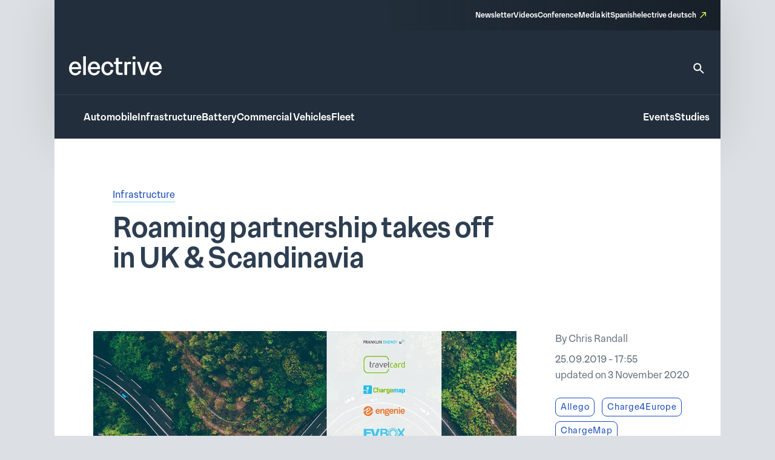

--- FILE ---
content_type: text/html; charset=UTF-8
request_url: https://www.electrive.com/2019/09/25/roaming-partnership-takes-off-in-uk-scandinavia/
body_size: 22104
content:
<!doctype html><html lang="en-US" prefix="og: https://ogp.me/ns#"><head><script data-no-optimize="1">var litespeed_docref=sessionStorage.getItem("litespeed_docref");litespeed_docref&&(Object.defineProperty(document,"referrer",{get:function(){return litespeed_docref}}),sessionStorage.removeItem("litespeed_docref"));</script> <meta charset="UTF-8">
<!--[if IE]><meta http-equiv="X-UA-Compatible" content="IE=edge,chrome=1"><![endif]--><meta name="viewport" content="width=device-width,initial-scale=1.0"><style>img:is([sizes="auto" i], [sizes^="auto," i]) { contain-intrinsic-size: 3000px 1500px }</style><title>Roaming partnership takes off in UK &amp; Scandinavia - electrive.com</title><meta name="robots" content="follow, index, max-snippet:-1, max-video-preview:-1, max-image-preview:large"/><link rel="canonical" href="https://www.electrive.com/2019/09/25/roaming-partnership-takes-off-in-uk-scandinavia/" /><meta property="og:locale" content="en_US" /><meta property="og:type" content="article" /><meta property="og:title" content="Roaming partnership takes off in UK &amp; Scandinavia - electrive.com" /><meta property="og:description" content="A number of charging infrastructure providers have signed a Memorandum of Understanding announcing that they will open their charging networks in the UK by the end of" /><meta property="og:url" content="https://www.electrive.com/2019/09/25/roaming-partnership-takes-off-in-uk-scandinavia/" /><meta property="og:site_name" content="electrive.com" /><meta property="article:tag" content="Allego" /><meta property="article:tag" content="Charge4Europe" /><meta property="article:tag" content="ChargeMap" /><meta property="article:tag" content="ChargePoint" /><meta property="article:tag" content="Charging Stations" /><meta property="article:tag" content="Denmark" /><meta property="article:tag" content="Engenie" /><meta property="article:tag" content="EVBox" /><meta property="article:tag" content="Finland" /><meta property="article:tag" content="Franklin Energy" /><meta property="article:tag" content="HPC" /><meta property="article:tag" content="NewMotion" /><meta property="article:tag" content="Roaming" /><meta property="article:tag" content="Shell" /><meta property="article:tag" content="Sweden" /><meta property="article:tag" content="Travelcard" /><meta property="article:tag" content="UK" /><meta property="article:section" content="Infrastructure" /><meta property="og:updated_time" content="2020-11-03T09:29:21+01:00" /><meta property="og:image" content="https://www.electrive.com/media/2019/09/charge-point-operators-roaming-agreement-uk-2019-min.png" /><meta property="og:image:secure_url" content="https://www.electrive.com/media/2019/09/charge-point-operators-roaming-agreement-uk-2019-min.png" /><meta property="og:image:width" content="1000" /><meta property="og:image:height" content="500" /><meta property="og:image:alt" content="charge-point-operators-roaming-agreement-uk-2019-min" /><meta property="og:image:type" content="image/png" /><meta property="article:published_time" content="2019-09-25T17:55:47+02:00" /><meta property="article:modified_time" content="2020-11-03T09:29:21+01:00" /><meta name="twitter:card" content="summary_large_image" /><meta name="twitter:title" content="Roaming partnership takes off in UK &amp; Scandinavia - electrive.com" /><meta name="twitter:description" content="A number of charging infrastructure providers have signed a Memorandum of Understanding announcing that they will open their charging networks in the UK by the end of" /><meta name="twitter:image" content="https://www.electrive.com/media/2019/09/charge-point-operators-roaming-agreement-uk-2019-min.png" /><meta name="twitter:label1" content="Written by" /><meta name="twitter:data1" content="Chris Randall" /><meta name="twitter:label2" content="Time to read" /><meta name="twitter:data2" content="Less than a minute" /> <script type="application/ld+json" class="rank-math-schema-pro">{"@context":"https://schema.org","@graph":[{"@type":"Organization","@id":"https://www.electrive.com/#organization","name":"electrive global","logo":{"@type":"ImageObject","@id":"https://www.electrive.com/#logo","url":"https://www.electrive.com/media/2023/09/cropped-electrive-reduced-logo-800x800px.png","contentUrl":"https://www.electrive.com/media/2023/09/cropped-electrive-reduced-logo-800x800px.png","caption":"electrive.com","inLanguage":"en-US","width":"512","height":"512"}},{"@type":"WebSite","@id":"https://www.electrive.com/#website","url":"https://www.electrive.com","name":"electrive.com","publisher":{"@id":"https://www.electrive.com/#organization"},"inLanguage":"en-US"},{"@type":"ImageObject","@id":"https://www.electrive.com/media/2019/09/charge-point-operators-roaming-agreement-uk-2019-min.png","url":"https://www.electrive.com/media/2019/09/charge-point-operators-roaming-agreement-uk-2019-min.png","width":"1000","height":"500","caption":"charge-point-operators-roaming-agreement-uk-2019-min","inLanguage":"en-US"},{"@type":"WebPage","@id":"https://www.electrive.com/2019/09/25/roaming-partnership-takes-off-in-uk-scandinavia/#webpage","url":"https://www.electrive.com/2019/09/25/roaming-partnership-takes-off-in-uk-scandinavia/","name":"Roaming partnership takes off in UK &amp; Scandinavia - electrive.com","datePublished":"2019-09-25T17:55:47+02:00","dateModified":"2020-11-03T09:29:21+01:00","isPartOf":{"@id":"https://www.electrive.com/#website"},"primaryImageOfPage":{"@id":"https://www.electrive.com/media/2019/09/charge-point-operators-roaming-agreement-uk-2019-min.png"},"inLanguage":"en-US"},{"@type":"Person","@id":"https://www.electrive.com/author/chris/","name":"Chris Randall","url":"https://www.electrive.com/author/chris/","image":{"@type":"ImageObject","@id":"https://www.electrive.com/wp-content/litespeed/avatar/b77f65e97dc86a44257c8125ad78eca6.jpg?ver=1768245273","url":"https://www.electrive.com/wp-content/litespeed/avatar/b77f65e97dc86a44257c8125ad78eca6.jpg?ver=1768245273","caption":"Chris Randall","inLanguage":"en-US"},"worksFor":{"@id":"https://www.electrive.com/#organization"}},{"@type":"NewsArticle","headline":"Roaming partnership takes off in UK &amp; Scandinavia - electrive.com","datePublished":"2019-09-25T17:55:47+02:00","dateModified":"2020-11-03T09:29:21+01:00","articleSection":"Infrastructure","author":{"@id":"https://www.electrive.com/author/chris/","name":"Chris Randall"},"publisher":{"@id":"https://www.electrive.com/#organization"},"description":"A number of charging infrastructure providers have signed a Memorandum of Understanding announcing that they will open their charging networks in the UK by the end of 2019 as part of a roaming partnership. A similar agreement has also been signed for Norway, Sweden, Finland and Denmark.","name":"Roaming partnership takes off in UK &amp; Scandinavia - electrive.com","@id":"https://www.electrive.com/2019/09/25/roaming-partnership-takes-off-in-uk-scandinavia/#richSnippet","isPartOf":{"@id":"https://www.electrive.com/2019/09/25/roaming-partnership-takes-off-in-uk-scandinavia/#webpage"},"image":{"@id":"https://www.electrive.com/media/2019/09/charge-point-operators-roaming-agreement-uk-2019-min.png"},"inLanguage":"en-US","mainEntityOfPage":{"@id":"https://www.electrive.com/2019/09/25/roaming-partnership-takes-off-in-uk-scandinavia/#webpage"}}]}</script> <link rel="alternate" type="application/rss+xml" title="electrive.com &raquo; Roaming partnership takes off in UK &#038; Scandinavia Comments Feed" href="https://www.electrive.com/2019/09/25/roaming-partnership-takes-off-in-uk-scandinavia/feed/" /><style id="litespeed-ccss">*,*:before,*:after{box-sizing:border-box}*{margin:0}html{height:100%;font-size:var(--theme-font-size-root)}body{font-family:var(--theme-font-family);font-size:var(--theme-font-size);min-height:100%;font-weight:400;line-height:var(--theme-font-line-height);display:-ms-flexbox;display:-webkit-flex;display:flex;-ms-flex-direction:column;flex-direction:column;overflow-x:hidden;margin:0;-webkit-font-smoothing:antialiased;-moz-osx-font-smoothing:grayscale}body main{-ms-flex-positive:1;flex-grow:1}a{text-decoration:none}h1{overflow-wrap:break-word;font-size:unset;font-weight:unset;margin:0;padding:0}ul{list-style:none;margin:0;padding:0}img,svg,figure,input{display:block;max-width:100%;margin:unset;padding:unset}input,button{font:inherit}button{border:none}ul{box-sizing:border-box}:root{--wp--preset--font-size--normal:16px;--wp--preset--font-size--huge:42px}.screen-reader-text{clip:rect(1px,1px,1px,1px);word-wrap:normal!important;border:0;-webkit-clip-path:inset(50%);clip-path:inset(50%);height:1px;margin:-1px;overflow:hidden;padding:0;position:absolute;width:1px}.base-site-header__logo{font-size:var(--base-font-size-large,2em)}.base-site-header__menu-main{-ms-flex:1;flex:1}.base-site-header__menu-main ul{display:-ms-flexbox;display:-webkit-flex;display:flex;gap:var(--base-site-header-space)}.base-site-header-overlay .base-site-header__menu-main{display:-ms-flexbox;display:-webkit-flex;display:flex;-ms-flex-align:center;align-items:center}.base-site-header-overlay .base-site-header__menu-main ul{-ms-flex-direction:column;flex-direction:column;-ms-flex-align:center;align-items:center}.base-site-header__menu-meta{font-size:var(--base-font-size-small,.8em)}.base-site-header__menu-meta ul{display:-ms-flexbox;display:-webkit-flex;display:flex;gap:var(--base-site-header-space);-ms-flex-pack:end;justify-content:flex-end}.base-site-header__menu-popout{position:relative}.base-site-header__menu-popout-nav{display:none;padding:var(--base-site-header-offset);background:var(--base-site-header-background)}.base-site-header-bar .base-site-header__menu-popout-nav{position:absolute;top:calc(var(--base-site-header-offset) + 1em);left:0;width:300px;max-width:90vw}.base-site-header-overlay .base-site-header__menu-popout{text-align:center}.base-site-header__menu-popout-trigger{text-indent:-99999px;display:inline-block;position:relative}.base-site-header__menu-popout-trigger:after{content:none;position:absolute;inset:0;width:0;text-indent:0}.base-site-header__menu-popout:not(:target) .base-site-header__menu-popout-trigger[href="#popout"]:after{content:"…";width:1em}.base-site-header__menu-secondary{font-size:var(--base-font-size-small,.8em)}.base-site-header__menu-secondary ul{display:-ms-flexbox;display:-webkit-flex;display:flex;gap:var(--base-site-header-space)}.base-site-header__overlay-trigger{margin-left:auto;line-height:.5}.base-site-header__overlay-trigger:after{content:"×";display:block;font-size:3em}.base-site-header__overlay-trigger[href="#overlay"]:after{content:"="}:root{--base-site-header-background:var(--base-color-background,#fff);--base-site-header-offset:var(--base-offset,20px);--base-site-header-space:var(--base-space,1.5em)}.base-site-header{position:relative;padding:var(--base-site-header-offset);color:var(--base-color-text,#000);background:var(--base-site-header-background)}.base-site-header-bar{width:var(--base-content-width-wide,1100px);max-width:var(--base-layout-width,100%);margin:0 auto;display:-ms-flexbox;display:-webkit-flex;display:flex;-ms-flex-direction:column;flex-direction:column;gap:var(--base-site-header-space)}.base-site-header-bar-row{display:-ms-flexbox;display:-webkit-flex;display:flex;gap:var(--base-site-header-space);-ms-flex-pack:justify;justify-content:space-between;-ms-flex-align:end;align-items:flex-end}.base-site-header-overlay{position:fixed;z-index:1001;inset:0;bottom:initial;top:-100vh;height:100vh;background:var(--base-site-header-background);padding:var(--base-site-header-offset);display:-ms-flexbox;display:-webkit-flex;display:flex;-ms-flex-direction:column;flex-direction:column;gap:var(--base-site-header-offset)}.base-site-header-overlay-inner{display:-ms-flexbox;display:-webkit-flex;display:flex;-ms-flex-direction:column;flex-direction:column;-ms-flex-align:center;align-items:center;gap:var(--base-site-header-offset);width:100%;overflow-y:auto;-ms-overflow-style:none;scrollbar-width:none}.base-site-header-overlay-inner::-webkit-scrollbar{display:none}.base-site-header a{color:var(--base-color-text,#000)}.base-site-header .current-menu-parent>a{color:var(--base-color-accent,#6495ed)}[class*=ad-space]{text-align:center}[class*=ad-space]>*{text-align:center}.ad-space__top-banner{display:none;width:1125px;left:50%;margin-left:-562.5px;height:90px;position:absolute;top:0;font-size:36px}@media (min-width:1120px){.ad-space__top-banner{display:block}}.ad-space__desktop-skyscraper-left{display:none;width:160px;height:600px;left:50%;margin-left:-738.5px;position:absolute;top:0;font-size:20px}@media (min-width:1390px){.ad-space__desktop-skyscraper-left{display:block}}.ad-space__desktop-skyscraper-right{display:none;width:160px;height:600px;right:50%;margin-right:-738.5px;position:absolute;top:0;font-size:20px}@media (min-width:1390px){.ad-space__desktop-skyscraper-right{display:block}}@media (min-width:1120px){body{padding-top:100px}}footer.footer a{color:inherit;border-bottom:1rem solid transparent}footer.footer .footer__main .sitemap-mobile{display:none}@media screen and (max-width:799px){footer.footer .footer__main .sitemap-mobile{display:block}}footer.footer .footer__main .sitemap-mobile nav{font-family:var(--theme-font-family);font-weight:500;font-size:12rem;line-height:1.5;border-top:1rem solid var(--theme-color-background-c);border-bottom:1rem solid var(--theme-color-background-c);margin-top:var(--theme-layout-offset-v);padding-top:calc(var(--theme-layout-offset-v)/3);padding-bottom:calc(var(--theme-layout-offset-v)/3)}footer.footer .footer__main .sitemap-mobile nav ul{text-align:center}footer.footer .footer__main .sitemap-mobile nav ul li{margin:calc(var(--theme-layout-offset-v)/4);display:inline-block}.base-site-header{--base-site-header-background:var(--theme-color-background-g);--base-site-header-offset:24rem;--base-site-header-space:24rem;font-family:var(--theme-font-family);font-weight:500;font-size:16rem;line-height:1.65;padding:0;width:var(--theme-layout-content-width);max-width:var(--theme-layout-width);margin:0 auto;color:var(--theme-color-background-a);box-shadow:0px 4px 80px 0px rgba(0,0,0,.12)}@media screen and (max-width:799px){.base-site-header{position:-webkit-sticky;position:sticky;top:0;z-index:1000}}@media screen and (max-width:999px){.base-site-header{--base-site-header-offset:12rem}}.base-site-header a{color:var(--theme-color-background-a);border-bottom:3rem solid transparent}.base-site-header .current-menu-parent>a{color:var(--theme-color-background-a);border-bottom-color:rgba(230,255,89,.55)}.base-site-header__logo{font-family:var(--theme-font-family);font-weight:500;font-weight:400;font-size:40rem;line-height:1.15;letter-spacing:-.025em}@media screen and (max-width:999px){.base-site-header__logo{font-size:inherit}.base-site-header__logo img{width:75rem}}.base-site-header__logo figcaption{display:none}.base-site-header__search{border-bottom:none!important}.base-site-header__search>svg{width:24rem;height:24rem}.base-site-header__search path{fill:var(--theme-color-background-a)}.base-site-header__menu-meta{font-family:var(--theme-font-family);font-weight:500;font-size:12rem;line-height:1.5}.base-site-header__menu-meta a[target=_blank]{position:relative;padding-right:16rem}.base-site-header__menu-meta a[target=_blank]:after{content:"";background:var(--theme-graphic-vector) center center no-repeat;background-size:contain;width:24rem;width:10rem;height:24rem;height:10rem;color:var(--theme-color-action-accent-default);position:absolute;right:0;top:3rem}.base-site-header__overlay-trigger{border-bottom:none!important}.base-site-header__overlay-trigger:after{content:""!important;width:24rem;height:24rem}.base-site-header__overlay-trigger[href="#overlay"]:after{background:var(--theme-graphic-menu) center center no-repeat;background-size:contain;width:24rem;height:24rem;-webkit-filter:grayscale(1);filter:grayscale(1)}.base-site-header__overlay-trigger[href="#"]:after{background:var(--theme-graphic-close) center center no-repeat;background-size:contain;width:24rem;height:24rem}@media screen and (min-width:1000px){.base-site-header__menu-popout-trigger{border-bottom:none!important}}.base-site-header__menu-popout-trigger:after{font-size:inherit;color:var(--theme-color-action-accent-default)!important;width:24rem!important;height:24rem}.base-site-header__menu-popout:not(.is-visible) .base-site-header__menu-popout-trigger[href="#popout"]:after{content:"";background:var(--theme-graphic-notes) center center no-repeat;background-size:contain;width:24rem;height:24rem}.base-site-header__menu-popout-nav{padding-bottom:calc(1.5*var(--base-site-header-offset));z-index:1000}@media screen and (min-width:1000px){.base-site-header__menu-popout-nav{margin-left:calc(-1*var(--base-site-header-offset))}}.base-site-header__menu-popout-nav ul{display:-ms-grid;display:grid;grid-template-columns:1fr 1fr;position:relative}.base-site-header__menu-popout-nav ul li{padding:calc(var(--base-site-header-space)/2 - 4rem);padding-left:calc(2*var(--base-site-header-offset))}.base-site-header__menu-popout-nav ul:before{content:"";position:absolute;left:50%;top:calc(.5*var(--base-site-header-offset));bottom:calc(.5*var(--base-site-header-offset));width:1rem;background:var(--theme-color-text-on-light)}.base-site-header__menu-secondary{font-size:inherit}.base-site-header-bar{width:100%;max-width:100%;gap:0}.base-site-header-bar-row{padding:var(--base-site-header-offset)}@media screen and (max-width:999px){.base-site-header-bar-row{-ms-flex-align:center;align-items:center;padding-top:calc(1.3*var(--base-site-header-offset))!important;padding-left:20rem}}.base-site-header-bar-row:last-child{border-top:1rem solid var(--theme-color-text-on-light);padding-bottom:calc(var(--base-site-header-offset) - 2rem);padding-right:18rem}@media screen and (max-width:999px){.base-site-header-bar-row:last-child{padding-left:0}}.base-site-header-bar-row:not(:last-child){padding-top:calc(1.8*var(--base-site-header-offset));padding-bottom:calc(1.3*var(--base-site-header-offset))}@media screen and (max-width:999px){.base-site-header-bar-row:not(:last-child){padding-right:0;-ms-flex:1;flex:1}}.base-site-header-bar .base-site-header__overlay-trigger{margin-top:-6rem;margin-left:8rem}@media screen and (min-width:1000px){.base-site-header-bar .base-site-header__overlay-trigger{display:none}}.base-site-header-bar .base-site-header__menu-popout{width:24rem;height:24rem}@media screen and (min-width:1000px){.base-site-header-bar .base-site-header__menu-popout{top:-1.5rem}}.base-site-header-bar .base-site-header__menu-popout-nav{width:500rem}.base-site-header-bar .base-site-header__menu-meta{--base-site-header-space:16rem;-ms-flex-item-align:end;align-self:flex-end;width:50%;background:var(--theme-color-background-c);background:linear-gradient(270deg,rgba(19,26,33,.7) 0%,rgba(19,26,33,0) 100%);padding:var(--base-site-header-space) var(--base-site-header-offset)}.base-site-header-bar .base-site-header__menu-meta a{border-bottom-width:2rem}@media screen and (max-width:999px){.base-site-header-bar{-ms-flex-direction:row;flex-direction:row;-ms-flex-pack:justify;justify-content:space-between}.base-site-header-bar [class*=base-site-header__menu-]{display:none}}.base-site-header-overlay{-ms-flex-align:start;align-items:flex-start;gap:0;padding:calc(3*var(--base-site-header-offset));font-family:var(--theme-font-family);font-weight:400;font-size:20rem;line-height:1.5}.base-site-header-overlay-inner{-ms-flex:1;flex:1;-ms-flex-pack:start;justify-content:flex-start;-ms-flex-align:stretch;align-items:stretch}.base-site-header-overlay .base-site-header__overlay-trigger{margin-top:calc(-2*var(--base-site-header-offset));margin-right:calc(-2*var(--base-site-header-offset));-webkit-filter:grayscale(1);filter:grayscale(1)}.base-site-header-overlay .base-site-header__menu-main{-ms-flex:0;flex:0;margin-bottom:calc(var(--base-site-header-space)/2)}.base-site-header-overlay .base-site-header__menu-secondary{margin:calc(.5*var(--theme-layout-offset-v)) 0}.base-site-header-overlay .base-site-header__menu-secondary ul{-ms-flex-direction:column;flex-direction:column;padding:calc(.5*var(--theme-layout-offset-v)) 0;border-top:1rem solid var(--theme-color-text-on-light);border-bottom:1rem solid var(--theme-color-text-on-light)}.base-site-header-overlay .base-site-header__menu-meta{font-size:inherit}.base-site-header-overlay .base-site-header__menu-meta ul{-ms-flex-direction:column;flex-direction:column}.base-site-header-overlay .base-site-header__menu-meta a[target=_blank]{padding-right:20rem}.base-site-header-overlay .base-site-header__menu-meta a[target=_blank]:after{top:initial;bottom:3rem;width:14rem;height:14rem}.base-site-header-overlay .base-site-header__menu-main ul{-ms-flex-align:start;align-items:flex-start}.base-site-header-overlay .base-site-header__menu-popout{max-width:100%;text-align:left}.base-site-header-overlay .base-site-header__menu-popout-trigger{text-indent:0;display:block;position:relative}.base-site-header-overlay .base-site-header__menu-popout-trigger:after{left:initial}.base-site-header-overlay .base-site-header__menu-popout:not(.is-visible) .base-site-header__menu-popout-trigger[href="#popout"]:after{background:var(--theme-graphic-arrow-down) center center no-repeat;background-size:contain;width:24rem;height:24rem;top:2rem}.base-site-header-overlay .base-site-header__menu-popout:not(.is-visible) .base-site-header__menu-popout-trigger[href="#"]{display:none}body.single .current-menu-parent>a:not(:hover){border-bottom-color:transparent}.posts__meta a{color:var(--theme-color-text-accent-default);background-color:transparent;text-decoration:none;box-shadow:0 3rem 0rem 0rem var(--theme-color-action-secondary02-default)}.posts__single__comments .posts__comments a{color:var(--theme-color-text-accent-default);background-color:transparent;text-decoration:none;box-shadow:0 3rem 0rem 0rem var(--theme-color-action-secondary02-default)}.posts__single{background:#fff;position:relative;z-index:5;width:100%}@media screen and (max-width:799px){.posts__single{padding:24rem 20rem}}@media screen and (min-width:800px){.posts__single{padding:80rem 96rem}}.posts__single__title .topline{color:var(--theme-color-text-subdued)}@media screen and (max-width:799px){.posts__single__title .topline{font-family:var(--theme-font-family);font-weight:300;font-size:16rem;line-height:1.65;margin-bottom:12rem}}@media screen and (min-width:800px){.posts__single__title .topline{font-family:var(--theme-font-family);font-weight:300;font-size:16rem;line-height:1.65;margin-bottom:16rem}}.posts__single__title .heading{color:var(--theme-color-text-on-light);margin-left:0}@media screen and (max-width:799px){.posts__single__title .heading{font-family:var(--theme-font-family);font-weight:500;font-size:32rem;line-height:1.15;margin-bottom:40rem}}@media screen and (min-width:800px){.posts__single__title .heading{font-family:var(--theme-font-family);font-weight:500;font-size:46rem;line-height:1.1;letter-spacing:-.015em;margin-bottom:40rem;max-width:var(--theme-layout-content-width-narrow)}}.posts__single__meta ul.tags li{display:inline-block}.posts__single__meta ul.tags li:not(:last-child){margin-right:12rem}.posts__single.is-format-standard .posts__single__meta .teasertext{grid-area:teasertext}.posts__single.is-format-standard .posts__single__meta .thumbnail{grid-area:thumbnail}.posts__single.is-format-standard .posts__single__meta .sidebar{grid-area:sidebar}@media screen and (min-width:1000px){.posts__single.is-format-legacy .posts__single__meta{display:-ms-grid;display:grid;grid-template-columns:var(--theme-layout-content-width-narrow) auto;grid-template-rows:auto auto;gap:56rem 96rem;grid-template-areas:"teasertext teasertext" "thumbnail sidebar"}}.posts__single.is-format-legacy .posts__single__meta .teasertext{grid-area:teasertext}.posts__single.is-format-legacy .posts__single__meta .thumbnail{grid-area:thumbnail}@media screen and (max-width:799px){.posts__single.is-format-legacy .posts__single__meta .thumbnail{margin-top:24rem}}.posts__single.is-format-legacy .posts__single__meta .thumbnail .wrapper{margin-left:-32rem;margin-right:-32rem;aspect-ratio:1.5}.posts__single.is-format-legacy .posts__single__meta .thumbnail .wrapper img{object-fit:cover;object-position:top;width:100%;height:100%}.posts__single.is-format-legacy .posts__single__meta .thumbnail .wrapper:not(.has-caption){margin-bottom:103rem}.posts__single.is-format-legacy .posts__single__meta .sidebar{grid-area:sidebar;margin-right:-76rem}.posts__single.is-format-legacy .posts__single__meta .sidebar .author{font-family:var(--theme-font-family);font-weight:300;font-size:16rem;line-height:1.65;color:var(--theme-color-text-subdued);margin-bottom:8rem}.posts__single.is-format-legacy .posts__single__meta .sidebar .date{font-family:var(--theme-font-family);font-weight:300;font-size:16rem;line-height:1.65;color:var(--theme-color-text-subdued);margin-bottom:24rem}.posts__single.is-format-legacy .posts__single__meta .sidebar .focus-tags a{font-family:var(--theme-font-family);font-weight:300;font-size:14rem;line-height:auto;letter-spacing:.05em;color:var(--theme-color-action-primary-default);display:inline-block;white-space:nowrap;padding:4rem 8rem;border:1rem solid var(--theme-color-action-primary-default);border-radius:8rem;margin-bottom:8rem}.posts__single.is-format-video .posts__single__meta .sidebar{grid-area:sidebar;margin-right:-76rem}.posts__single.is-format-podcast .posts__single__meta .sidebar{grid-area:sidebar}.c-interactions .options>li .sub-options{position:absolute;z-index:30;display:none;top:0;left:44rem;background-color:var(--theme-color-action-accent-hover);width:auto;white-space:nowrap;padding:0 12rem}.c-interactions .options>li .sub-options li{display:inline-block}.c-interactions .options>li .sub-options li:not(:first-child){padding-left:12rem}.c-interactions .options>li .sub-options li a{display:inline-block;height:44rem;line-height:44rem;line-height:auto;font-family:var(--theme-font-family);font-weight:300;font-size:14rem;letter-spacing:.05em;color:var(--theme-color-text-on-light)}.site-layout-container{width:100%;max-width:var(--theme-layout-width);margin-left:auto;margin-right:auto;display:-ms-flexbox;display:-webkit-flex;display:flex;-ms-flex-direction:column;flex-direction:column;position:relative}:root{--theme-color-background-a:#fff;--theme-color-background-b:#f5f6f7;--theme-color-background-c:#2e3e51;--theme-color-background-d:#c2f2d7;--theme-color-background-e:#edf9fd;--theme-color-background-f:#dce0e4;--theme-color-background-g:#222e3b;--theme-color-text-on-light:#2e3e51;--theme-color-text-on-dark:#fff;--theme-color-text-subdued:#677380;--theme-color-text-disabled:#95a0ad;--theme-color-text-accent-default:#194bb7;--theme-color-icon-on-light:#2e3e51;--theme-color-icon-on-dark:#fff;--theme-color-icon-subdued:#677380;--theme-color-icon-disabled:#95a0ad;--theme-color-icon-accent-default:#194bb7;--theme-color-focus-default:#e6ff59;--theme-color-action-primary-default:#194bb7;--theme-color-action-primary-hover:#e6ff59;--theme-color-action-secondary01-default:#f5f6f7;--theme-color-action-secondary01-hover:#e6ff59;--theme-color-action-secondary02-default:#cfeef8;--theme-color-action-accent-default:#e6ff59;--theme-color-action-accent-hover:#f5ffb9;--theme-color-action-disabled-on-light:#bac1cb;--theme-color-action-disabled-on-dark:#677380;--theme-font-family:"Premis",sans-serif;--theme-font-size-root:1px;--theme-font-size:16rem;--theme-font-line-height:1.5;--theme-graphic-vector:url("data:image/svg+xml,<svg width=\"10\" height=\"10\" viewBox=\"0 0 10 10\" fill=\"none\" xmlns=\"http://www.w3.org/2000/svg\"><path id=\"Vector\" d=\"M3.33333 0V1.33333H7.72667L0 9.06L0.94 10L8.66667 2.27333V6.66667H10V0H3.33333Z\" fill=\"%23E6FF59\"/></svg>");--theme-graphic-notes:url("data:image/svg+xml,<svg width=\"24\" height=\"24\" viewBox=\"0 0 24 24\" fill=\"none\" xmlns=\"http://www.w3.org/2000/svg\"><path d=\"M21 11.01L3 11V13H21V11.01ZM3 16H15V18H3V16ZM21 6H3V8.01L21 8V6Z\" fill=\"%23E6FF59\"/></svg>");--theme-graphic-close:url("data:image/svg+xml,<svg width=\"24\" height=\"24\" viewBox=\"0 0 24 24\" fill=\"none\" xmlns=\"http://www.w3.org/2000/svg\"><path d=\"M19 6.41L17.59 5L12 10.59L6.41 5L5 6.41L10.59 12L5 17.59L6.41 19L12 13.41L17.59 19L19 17.59L13.41 12L19 6.41Z\" fill=\"%23E6FF59\"/></svg>");--theme-graphic-menu:url("data:image/svg+xml,<svg width=\"24\" height=\"24\" viewBox=\"0 0 24 24\" fill=\"none\" xmlns=\"http://www.w3.org/2000/svg\"><path d=\"M3 18H21V16H3V18ZM3 13H21V11H3V13ZM3 6V8H21V6H3Z\" fill=\"%23E6FF59\"/></svg>");--theme-graphic-arrow-down:url("data:image/svg+xml,<svg width=\"24\" height=\"24\" viewBox=\"0 0 24 24\" fill=\"none\" xmlns=\"http://www.w3.org/2000/svg\"><path d=\"M7.41 8.29492L12 12.8749L16.59 8.29492L18 9.70492L12 15.7049L6 9.70492L7.41 8.29492Z\" fill=\"white\"/></svg>");--theme-space:24rem;--theme-layout-width:100%;--theme-layout-offset-v:64rem;--theme-layout-offset-h:96rem;--theme-layout-content-width:100%;--theme-layout-content-width-narrow:635rem;--theme-layout-content-width-wide:914rem;--theme-layout-gap:24rem}@media screen and (max-width:799px){:root{--theme-font-size-root:calc(calc(100/375)*1vw);--theme-space:18rem;--theme-layout-offset-v:48rem;--theme-layout-offset-h:18rem;--theme-layout-width:100%}}@media screen and (min-width:800px) and (max-width:999px){:root{--theme-font-size-root:calc(calc(100/1000)*1vw);--theme-layout-width:100%}}@media screen and (min-width:1000px){:root{--theme-layout-width:1100px}}body{background-color:var(--theme-color-background-f)}main{background-color:var(--theme-color-background-a);width:var(--theme-layout-content-width);max-width:var(--theme-layout-width);margin-left:auto;margin-right:auto}.cmplz-hidden{display:none!important}</style><link rel="preload" data-asynced="1" data-optimized="2" as="style" onload="this.onload=null;this.rel='stylesheet'" href="https://www.electrive.com/wp-content/litespeed/ucss/669e4b33dd59e35ae31161eb9cc7b3d6.css?ver=894bd" /><script data-optimized="1" type="litespeed/javascript" data-src="https://www.electrive.com/wp-content/plugins/litespeed-cache/assets/js/css_async.min.js"></script> <style id='safe-svg-svg-icon-style-inline-css'>.safe-svg-cover{text-align:center}.safe-svg-cover .safe-svg-inside{display:inline-block;max-width:100%}.safe-svg-cover svg{fill:currentColor;height:100%;max-height:100%;max-width:100%;width:100%}</style><style id='filebird-block-filebird-gallery-style-inline-css'>ul.filebird-block-filebird-gallery{margin:auto!important;padding:0!important;width:100%}ul.filebird-block-filebird-gallery.layout-grid{display:grid;grid-gap:20px;align-items:stretch;grid-template-columns:repeat(var(--columns),1fr);justify-items:stretch}ul.filebird-block-filebird-gallery.layout-grid li img{border:1px solid #ccc;box-shadow:2px 2px 6px 0 rgba(0,0,0,.3);height:100%;max-width:100%;-o-object-fit:cover;object-fit:cover;width:100%}ul.filebird-block-filebird-gallery.layout-masonry{-moz-column-count:var(--columns);-moz-column-gap:var(--space);column-gap:var(--space);-moz-column-width:var(--min-width);columns:var(--min-width) var(--columns);display:block;overflow:auto}ul.filebird-block-filebird-gallery.layout-masonry li{margin-bottom:var(--space)}ul.filebird-block-filebird-gallery li{list-style:none}ul.filebird-block-filebird-gallery li figure{height:100%;margin:0;padding:0;position:relative;width:100%}ul.filebird-block-filebird-gallery li figure figcaption{background:linear-gradient(0deg,rgba(0,0,0,.7),rgba(0,0,0,.3) 70%,transparent);bottom:0;box-sizing:border-box;color:#fff;font-size:.8em;margin:0;max-height:100%;overflow:auto;padding:3em .77em .7em;position:absolute;text-align:center;width:100%;z-index:2}ul.filebird-block-filebird-gallery li figure figcaption a{color:inherit}</style> <script type="litespeed/javascript">window.gdprAppliesGlobally=!0;if(!("cmp_id" in window)||window.cmp_id<1){window.cmp_id=0}if(!("cmp_cdid" in window)){window.cmp_cdid="334b5f20c26c9"}if(!("cmp_params" in window)){window.cmp_params=""}if(!("cmp_host" in window)){window.cmp_host="delivery.consentmanager.net"}if(!("cmp_cdn" in window)){window.cmp_cdn="cdn.consentmanager.net"}if(!("cmp_proto" in window)){window.cmp_proto="https:"}if(!("cmp_codesrc" in window)){window.cmp_codesrc="10"}window.cmp_getsupportedLangs=function(){var b=["DE","EN","FR","IT","NO","DA","FI","ES","PT","RO","BG","ET","EL","GA","HR","LV","LT","MT","NL","PL","SV","SK","SL","CS","HU","RU","SR","ZH","TR","UK","AR","BS"];if("cmp_customlanguages" in window){for(var a=0;a<window.cmp_customlanguages.length;a++){b.push(window.cmp_customlanguages[a].l.toUpperCase())}}return b};window.cmp_getRTLLangs=function(){var a=["AR"];if("cmp_customlanguages" in window){for(var b=0;b<window.cmp_customlanguages.length;b++){if("r" in window.cmp_customlanguages[b]&&window.cmp_customlanguages[b].r){a.push(window.cmp_customlanguages[b].l)}}}return a};window.cmp_getlang=function(j){if(typeof(j)!="boolean"){j=!0}if(j&&typeof(cmp_getlang.usedlang)=="string"&&cmp_getlang.usedlang!==""){return cmp_getlang.usedlang}var g=window.cmp_getsupportedLangs();var c=[];var f=location.hash;var e=location.search;var a="languages" in navigator?navigator.languages:[];if(f.indexOf("cmplang=")!=-1){c.push(f.substr(f.indexOf("cmplang=")+8,2).toUpperCase())}else{if(e.indexOf("cmplang=")!=-1){c.push(e.substr(e.indexOf("cmplang=")+8,2).toUpperCase())}else{if("cmp_setlang" in window&&window.cmp_setlang!=""){c.push(window.cmp_setlang.toUpperCase())}else{if(a.length>0){for(var d=0;d<a.length;d++){c.push(a[d])}}}}}if("language" in navigator){c.push(navigator.language)}if("userLanguage" in navigator){c.push(navigator.userLanguage)}var h="";for(var d=0;d<c.length;d++){var b=c[d].toUpperCase();if(g.indexOf(b)!=-1){h=b;break}if(b.indexOf("-")!=-1){b=b.substr(0,2)}if(g.indexOf(b)!=-1){h=b;break}}if(h==""&&typeof(cmp_getlang.defaultlang)=="string"&&cmp_getlang.defaultlang!==""){return cmp_getlang.defaultlang}else{if(h==""){h="EN"}}h=h.toUpperCase();return h};(function(){var n=document;var p=n.getElementsByTagName;var q=window;var f="";var b="_en";if("cmp_getlang" in q){f=q.cmp_getlang().toLowerCase();if("cmp_customlanguages" in q){for(var h=0;h<q.cmp_customlanguages.length;h++){if(q.cmp_customlanguages[h].l.toUpperCase()==f.toUpperCase()){f="en";break}}}b="_"+f}function g(i,e){var t="";i+="=";var s=i.length;var d=location;if(d.hash.indexOf(i)!=-1){t=d.hash.substr(d.hash.indexOf(i)+s,9999)}else{if(d.search.indexOf(i)!=-1){t=d.search.substr(d.search.indexOf(i)+s,9999)}else{return e}}if(t.indexOf("&")!=-1){t=t.substr(0,t.indexOf("&"))}return t}var j=("cmp_proto" in q)?q.cmp_proto:"https:";if(j!="http:"&&j!="https:"){j="https:"}var k=("cmp_ref" in q)?q.cmp_ref:location.href;var r=n.createElement("script");r.setAttribute("data-cmp-ab","1");var c=g("cmpdesign","cmp_design" in q?q.cmp_design:"");var a=g("cmpregulationkey","cmp_regulationkey" in q?q.cmp_regulationkey:"");var o=g("cmpatt","cmp_att" in q?q.cmp_att:"");r.src=j+"//"+q.cmp_host+"/delivery/cmp.php?"+("cmp_id" in q&&q.cmp_id>0?"id="+q.cmp_id:"")+("cmp_cdid" in q?"&cdid="+q.cmp_cdid:"")+"&h="+encodeURIComponent(k)+(c!=""?"&cmpdesign="+encodeURIComponent(c):"")+(a!=""?"&cmpregulationkey="+encodeURIComponent(a):"")+(o!=""?"&cmpatt="+encodeURIComponent(o):"")+("cmp_params" in q?"&"+q.cmp_params:"")+(n.cookie.length>0?"&__cmpfcc=1":"")+"&l="+f.toLowerCase()+"&o="+(new Date()).getTime();r.type="text/javascript";r.async=!0;if(n.currentScript&&n.currentScript.parentElement){n.currentScript.parentElement.appendChild(r)}else{if(n.body){n.body.appendChild(r)}else{var m=p("body");if(m.length==0){m=p("div")}if(m.length==0){m=p("span")}if(m.length==0){m=p("ins")}if(m.length==0){m=p("script")}if(m.length==0){m=p("head")}if(m.length>0){m[0].appendChild(r)}}}var r=n.createElement("script");r.src=j+"//"+q.cmp_cdn+"/delivery/js/cmp"+b+".min.js";r.type="text/javascript";r.setAttribute("data-cmp-ab","1");r.async=!0;if(n.currentScript&&n.currentScript.parentElement){n.currentScript.parentElement.appendChild(r)}else{if(n.body){n.body.appendChild(r)}else{var m=p("body");if(m.length==0){m=p("div")}if(m.length==0){m=p("span")}if(m.length==0){m=p("ins")}if(m.length==0){m=p("script")}if(m.length==0){m=p("head")}if(m.length>0){m[0].appendChild(r)}}}})();window.cmp_addFrame=function(b){if(!window.frames[b]){if(document.body){var a=document.createElement("iframe");a.style.cssText="display:none";if("cmp_cdn" in window&&"cmp_ultrablocking" in window&&window.cmp_ultrablocking>0){a.src="//"+window.cmp_cdn+"/delivery/empty.html"}a.name=b;document.body.appendChild(a)}else{window.setTimeout(window.cmp_addFrame,10,b)}}};window.cmp_rc=function(h){var b=document.cookie;var f="";var d=0;while(b!=""&&d<100){d++;while(b.substr(0,1)==" "){b=b.substr(1,b.length)}var g=b.substring(0,b.indexOf("="));if(b.indexOf(";")!=-1){var c=b.substring(b.indexOf("=")+1,b.indexOf(";"))}else{var c=b.substr(b.indexOf("=")+1,b.length)}if(h==g){f=c}var e=b.indexOf(";")+1;if(e==0){e=b.length}b=b.substring(e,b.length)}return(f)};window.cmp_stub=function(){var a=arguments;__cmp.a=__cmp.a||[];if(!a.length){return __cmp.a}else{if(a[0]==="ping"){if(a[1]===2){a[2]({gdprApplies:gdprAppliesGlobally,cmpLoaded:!1,cmpStatus:"stub",displayStatus:"hidden",apiVersion:"2.0",cmpId:31},!0)}else{a[2](!1,!0)}}else{if(a[0]==="getUSPData"){a[2]({version:1,uspString:window.cmp_rc("")},!0)}else{if(a[0]==="getTCData"){__cmp.a.push([].slice.apply(a))}else{if(a[0]==="addEventListener"||a[0]==="removeEventListener"){__cmp.a.push([].slice.apply(a))}else{if(a.length==4&&a[3]===!1){a[2]({},!1)}else{__cmp.a.push([].slice.apply(a))}}}}}}};window.cmp_gppstub=function(){var a=arguments;__gpp.q=__gpp.q||[];if(!a.length){return __gpp.q}var g=a[0];var f=a.length>1?a[1]:null;var e=a.length>2?a[2]:null;if(g==="ping"){return{gppVersion:"1.0",cmpStatus:"stub",cmpDisplayStatus:"hidden",apiSupport:["tcfeuv2","tcfva","usnat"],currentAPI:"",cmpId:31}}else{if(g==="addEventListener"){__gpp.e=__gpp.e||[];if(!("lastId" in __gpp)){__gpp.lastId=0}__gpp.lastId++;var c=__gpp.lastId;__gpp.e.push({id:c,callback:f});return{eventName:"listenerRegistered",listenerId:c,data:!0,pingData:{gppVersion:"1.0",cmpStatus:"stub",cmpDisplayStatus:"hidden",apiSupport:[],currentAPI:"",cmpId:31}}}else{if(g==="removeEventListener"){var h=!1;__gpp.e=__gpp.e||[];for(var d=0;d<__gpp.e.length;d++){if(__gpp.e[d].id==e){__gpp.e[d].splice(d,1);h=!0;break}}return{eventName:"listenerRemoved",listenerId:e,data:h}}else{if(g==="hasSection"||g==="getSection"||g==="getField"||g==="getGPPString"){return null}else{__gpp.q.push([].slice.apply(a))}}}}};window.cmp_msghandler=function(d){var a=typeof d.data==="string";try{var c=a?JSON.parse(d.data):d.data}catch(f){var c=null}if(typeof(c)==="object"&&c!==null&&"__cmpCall" in c){var b=c.__cmpCall;window.__cmp(b.command,b.parameter,function(h,g){var e={__cmpReturn:{returnValue:h,success:g,callId:b.callId}};d.source.postMessage(a?JSON.stringify(e):e,"*")})}if(typeof(c)==="object"&&c!==null&&"__uspapiCall" in c){var b=c.__uspapiCall;window.__uspapi(b.command,b.version,function(h,g){var e={__uspapiReturn:{returnValue:h,success:g,callId:b.callId}};d.source.postMessage(a?JSON.stringify(e):e,"*")})}if(typeof(c)==="object"&&c!==null&&"__tcfapiCall" in c){var b=c.__tcfapiCall;window.__tcfapi(b.command,b.version,function(h,g){var e={__tcfapiReturn:{returnValue:h,success:g,callId:b.callId}};d.source.postMessage(a?JSON.stringify(e):e,"*")},b.parameter)}if(typeof(c)==="object"&&c!==null&&"__gppCall" in c){var b=c.__gppCall;window.__gpp(b.command,function(h,g){var e={__gppReturn:{returnValue:h,success:g,callId:b.callId}};d.source.postMessage(a?JSON.stringify(e):e,"*")},b.parameter,"version" in b?b.version:1)}};window.cmp_setStub=function(a){if(!(a in window)||(typeof(window[a])!=="function"&&typeof(window[a])!=="object"&&(typeof(window[a])==="undefined"||window[a]!==null))){window[a]=window.cmp_stub;window[a].msgHandler=window.cmp_msghandler;window.addEventListener("message",window.cmp_msghandler,!1)}};window.cmp_setGppStub=function(a){if(!(a in window)||(typeof(window[a])!=="function"&&typeof(window[a])!=="object"&&(typeof(window[a])==="undefined"||window[a]!==null))){window[a]=window.cmp_gppstub;window[a].msgHandler=window.cmp_msghandler;window.addEventListener("message",window.cmp_msghandler,!1)}};window.cmp_addFrame("__cmpLocator");if(!("cmp_disableusp" in window)||!window.cmp_disableusp){window.cmp_addFrame("__uspapiLocator")}if(!("cmp_disabletcf" in window)||!window.cmp_disabletcf){window.cmp_addFrame("__tcfapiLocator")}if(!("cmp_disablegpp" in window)||!window.cmp_disablegpp){window.cmp_addFrame("__gppLocator")}window.cmp_setStub("__cmp");if(!("cmp_disabletcf" in window)||!window.cmp_disabletcf){window.cmp_setStub("__tcfapi")}if(!("cmp_disableusp" in window)||!window.cmp_disableusp){window.cmp_setStub("__uspapi")}if(!("cmp_disablegpp" in window)||!window.cmp_disablegpp){window.cmp_setGppStub("__gpp")}</script><script type="litespeed/javascript" data-src="https://www.electrive.com/wp-includes/js/jquery/jquery.min.js" id="jquery-core-js"></script> <script id="trp-language-cookie-js-extra" type="litespeed/javascript">var trp_language_cookie_data={"abs_home":"https:\/\/www.electrive.com","url_slugs":{"en_US":"en","es_ES":"es"},"cookie_name":"trp_language","cookie_age":"30","cookie_path":"\/","default_language":"en_US","publish_languages":["en_US","es_ES"],"trp_ald_ajax_url":"https:\/\/www.electrive.com\/wp-content\/plugins\/translatepress-developer\/add-ons-pro\/automatic-language-detection\/includes\/trp-ald-ajax.php","detection_method":"browser-ip","popup_option":"popup","popup_type":"normal_popup","popup_textarea":"We've detected you might be speaking a different language. Do you want to change to:","popup_textarea_change_button":"Change Language","popup_textarea_close_button":"Close and do not switch language","iso_codes":{"en_US":"en","es_ES":"es"},"language_urls":{"en_US":"https:\/\/www.electrive.com\/2019\/09\/25\/roaming-partnership-takes-off-in-uk-scandinavia\/","es_ES":"https:\/\/www.electrive.com\/es\/2019\/09\/25\/la-asociacion-de-itinerancia-despega-en-el-reino-unido-y-escandinavia\/"},"english_name":{"en_US":"English","es_ES":"Spanish"},"is_iphone_user_check":""}</script> <link rel="https://api.w.org/" href="https://www.electrive.com/wp-json/" /><link rel="alternate" title="JSON" type="application/json" href="https://www.electrive.com/wp-json/wp/v2/posts/119740" /><link rel="alternate" title="oEmbed (JSON)" type="application/json+oembed" href="https://www.electrive.com/wp-json/oembed/1.0/embed?url=https%3A%2F%2Fwww.electrive.com%2F2019%2F09%2F25%2Froaming-partnership-takes-off-in-uk-scandinavia%2F" /><link rel="alternate" title="oEmbed (XML)" type="text/xml+oembed" href="https://www.electrive.com/wp-json/oembed/1.0/embed?url=https%3A%2F%2Fwww.electrive.com%2F2019%2F09%2F25%2Froaming-partnership-takes-off-in-uk-scandinavia%2F&#038;format=xml" /><link rel="alternate" hreflang="en-US" href="https://www.electrive.com/2019/09/25/roaming-partnership-takes-off-in-uk-scandinavia/"/><link rel="alternate" hreflang="es-ES" href="https://www.electrive.com/es/2019/09/25/la-asociacion-de-itinerancia-despega-en-el-reino-unido-y-escandinavia/"/><link rel="alternate" hreflang="en" href="https://www.electrive.com/2019/09/25/roaming-partnership-takes-off-in-uk-scandinavia/"/><link rel="alternate" hreflang="es" href="https://www.electrive.com/es/2019/09/25/la-asociacion-de-itinerancia-despega-en-el-reino-unido-y-escandinavia/"/>
 <script data-cmp-ab="1" type="text/javascript">// var et_pagename = "";
        // var et_areas = "";</script> <script
        data-cmp-ab="1"
        id="_etLoader"
       
        charset="UTF-8"
        data-block-cookies="true"
        data-secure-code="5Hmz9s"
        type="litespeed/javascript" data-src="//code.etracker.com/code/e.js"
       ></script>  <script
        async
        type="text/plain"
        class="cmplazyload"
        data-cmp-block="contentpass"
        data-cmp-purpose="c52"
        data-cmp-src="https://securepubads.g.doubleclick.net/tag/js/gpt.js" ></script> <script
        async
        type="text/plain"
        class="cmplazyload"
        data-cmp-block="contentpass"
        data-cmp-purpose="c52"
        data-cmp-src="https://tags.refinery89.com/electrivecom.js" ></script> <script type="litespeed/javascript">window.googletag=window.googletag||{cmd:[]};googletag.cmd.push(function(){googletag.defineSlot('/21776436690/COM_AllPages_Top',[[1125,90],[728,90]],'div-gpt-ad-1694689039581-0').addService(googletag.pubads());googletag.defineSlot('/21776436690/com_AllPages_Skyscraper_links',[[120,600],[160,600]],'div-gpt-ad-1694688972553-0').addService(googletag.pubads());googletag.defineSlot('/21776436690/COM_AllPages_Skyscraper_rechts',[[120,600],[160,600]],'div-gpt-ad-1694689017530-0').addService(googletag.pubads());googletag.defineSlot('/21776436690/Artikel_Headline_global',[300,250],'div-gpt-ad-1724753616865-0').addService(googletag.pubads());googletag.defineSlot('/21776436690/COM_Artikel_Seitenspalte_1',[[300,450],[300,250],[300,600]],'div-gpt-ad-1768552627191-0').addService(googletag.pubads());googletag.defineSlot('/21776436690/COM_Artikel_Content_Mitte',[[300,250],[728,90],[970,250],[300,450]],'div-gpt-ad-1694689614580-0').addService(googletag.pubads());googletag.defineSlot('/21776436690/COM_Artikel_Content_Unten',[[300,250],[970,250],[728,90]],'div-gpt-ad-1694689638567-0').addService(googletag.pubads());googletag.pubads().enableSingleRequest();googletag.enableServices()})</script> <link rel="icon" href="https://www.electrive.com/media/2023/09/cropped-electrive-reduced-logo-800x800px-180x180.png" sizes="32x32" /><link rel="icon" href="https://www.electrive.com/media/2023/09/cropped-electrive-reduced-logo-800x800px-400x400.png" sizes="192x192" /><link rel="apple-touch-icon" href="https://www.electrive.com/media/2023/09/cropped-electrive-reduced-logo-800x800px-180x180.png" /><meta name="msapplication-TileImage" content="https://www.electrive.com/media/2023/09/cropped-electrive-reduced-logo-800x800px-400x400.png" /></head><body class="wp-singular post-template-default single single-post postid-119740 single-format-standard wp-custom-logo wp-embed-responsive wp-theme-electrive translatepress-en_US is-platform-com is-active-fireplace"><header class="base-site-header" id="top"><a class="skip-link screen-reader-text" href="#main-content">Skip to main content</a><div class="base-site-header-bar"><div class="base-site-header__menu-meta"><nav class="base-site-header__menu-meta-nav"><ul id="menu-metamenu" class="menu"><li id="menu-item-208719" class="menu-item menu-item-type-post_type menu-item-object-page menu-item-208719"><a href="https://www.electrive.com/newsletter/">Newsletter</a></li><li id="menu-item-252847" class="menu-item menu-item-type-taxonomy menu-item-object-category menu-item-252847"><a href="https://www.electrive.com/category/videos/">Videos</a></li><li id="menu-item-217723" class="menu-item menu-item-type-post_type menu-item-object-page menu-item-217723"><a href="https://www.electrive.com/conference/">Conference</a></li><li id="menu-item-208723" class="menu-item menu-item-type-post_type menu-item-object-page menu-item-208723"><a href="https://www.electrive.com/media-kit/">Media kit</a></li><li id="menu-item-241723" class="trp-language-switcher-container menu-item menu-item-type-post_type menu-item-object-language_switcher menu-item-241723"><a href="https://www.electrive.com/es/2019/09/25/la-asociacion-de-itinerancia-despega-en-el-reino-unido-y-escandinavia/"><span data-no-translation><span class="trp-ls-language-name">Spanish</span></span></a></li><li id="menu-item-208725" class="menu-item menu-item-type-custom menu-item-object-custom menu-item-208725"><a target="_blank" href="https://www.electrive.net">electrive deutsch</a></li></ul></nav></div><div class="base-site-header-bar-row"><div class="base-site-header__logo">
<a href="https://www.electrive.com"><figure>
<img src="https://www.electrive.com/media/2023/09/Electrive-Product-Logo.svg" alt="electrive.com"><figcaption>the industry&#039;s leading emobility media</figcaption></figure>
</a></div>
<a class="base-site-header__search" href="https://www.electrive.com/search/" aria-label="Search">
<svg xmlns="http://www.w3.org/2000/svg" width="32" height="32" viewBox="0 0 32 32" fill="none">
<path d="M21.0068 19.0065H19.9534L19.5801 18.6465C20.8868 17.1265 21.6734 15.1532 21.6734 13.0065C21.6734 8.21984 17.7934 4.33984 13.0068 4.33984C8.22009 4.33984 4.34009 8.21984 4.34009 13.0065C4.34009 17.7932 8.22009 21.6732 13.0068 21.6732C15.1534 21.6732 17.1268 20.8865 18.6468 19.5798L19.0068 19.9532V21.0065L25.6734 27.6598L27.6601 25.6732L21.0068 19.0065ZM13.0068 19.0065C9.68675 19.0065 7.00675 16.3265 7.00675 13.0065C7.00675 9.68651 9.68675 7.00651 13.0068 7.00651C16.3268 7.00651 19.0068 9.68651 19.0068 13.0065C19.0068 16.3265 16.3268 19.0065 13.0068 19.0065Z" fill="white"></path>
</svg>
</a></div><div class="base-site-header-bar-row"><div class="base-site-header__menu-popout" id="popout">
<a class="base-site-header__menu-popout-trigger" href="#popout">All categories</a>
<a class="base-site-header__menu-popout-trigger" href="#">All categories</a><nav class="base-site-header__menu-popout-nav"><ul id="menu-all-categories" class="menu"><li id="menu-item-208750" class="menu-item menu-item-type-taxonomy menu-item-object-category menu-item-208750"><a href="https://www.electrive.com/category/fuel-cell/">Fuel Cell</a></li><li id="menu-item-208713" class="menu-item menu-item-type-taxonomy menu-item-object-category menu-item-208713"><a href="https://www.electrive.com/category/off-highway/">Off-Highway</a></li><li id="menu-item-208710" class="menu-item menu-item-type-taxonomy menu-item-object-category menu-item-208710"><a href="https://www.electrive.com/category/two-wheeler/">Two-Wheeler</a></li><li id="menu-item-208709" class="menu-item menu-item-type-taxonomy menu-item-object-category menu-item-208709"><a href="https://www.electrive.com/category/politics/">Politics</a></li><li id="menu-item-208708" class="menu-item menu-item-type-taxonomy menu-item-object-category menu-item-208708"><a href="https://www.electrive.com/category/air/">Air</a></li><li id="menu-item-208751" class="menu-item menu-item-type-taxonomy menu-item-object-category menu-item-208751"><a href="https://www.electrive.com/category/data/">Data</a></li><li id="menu-item-208712" class="menu-item menu-item-type-taxonomy menu-item-object-category menu-item-208712"><a href="https://www.electrive.com/category/water/">Water</a></li><li id="menu-item-208752" class="menu-item menu-item-type-taxonomy menu-item-object-category menu-item-208752"><a href="https://www.electrive.com/category/people/">People</a></li><li id="menu-item-256855" class="menu-item menu-item-type-taxonomy menu-item-object-category menu-item-256855"><a href="https://www.electrive.com/category/autonomous-driving/">Autonomous Driving</a></li></ul></nav></div><div class="base-site-header__menu-main"><nav class="base-site-header__menu-main-nav"><ul id="menu-hauptmenu" class="menu"><li id="menu-item-208714" class="menu-item menu-item-type-taxonomy menu-item-object-category menu-item-208714"><a href="https://www.electrive.com/category/automobile/">Automobile</a></li><li id="menu-item-208717" class="menu-item menu-item-type-taxonomy menu-item-object-category current-post-ancestor current-menu-parent current-post-parent menu-item-208717"><a href="https://www.electrive.com/category/energy-infrastructure/">Infrastructure</a></li><li id="menu-item-208716" class="menu-item menu-item-type-taxonomy menu-item-object-category menu-item-208716"><a href="https://www.electrive.com/category/battery-fuel-cell/">Battery</a></li><li id="menu-item-208718" class="menu-item menu-item-type-taxonomy menu-item-object-category menu-item-208718"><a href="https://www.electrive.com/category/utility-vehicles/">Commercial Vehicles</a></li><li id="menu-item-208715" class="menu-item menu-item-type-taxonomy menu-item-object-category menu-item-208715"><a href="https://www.electrive.com/category/fleets/">Fleet</a></li></ul></nav></div><div class="base-site-header__menu-secondary"><nav class="base-site-header__menu-secondary-nav"><ul id="menu-zweitmenu" class="menu"><li id="menu-item-252405" class="menu-item menu-item-type-post_type_archive menu-item-object-termin menu-item-252405"><a href="https://www.electrive.com/events/">Events</a></li><li id="menu-item-252406" class="menu-item menu-item-type-post_type_archive menu-item-object-studie menu-item-252406"><a href="https://www.electrive.com/studies/">Studies</a></li></ul></nav></div>
<a
class="base-site-header__overlay-trigger"
href="#overlay"
aria-label="Open overlay"
></a></div></div><div inert class="base-site-header-overlay" id="overlay">
<a
class="base-site-header__overlay-trigger"
href="#"
aria-label="Close overlay"
></a><div class="base-site-header-overlay-inner"><div class="base-site-header__menu-main"><nav class="base-site-header__menu-main-nav"><ul id="menu-hauptmenu-1" class="menu"><li class="menu-item menu-item-type-taxonomy menu-item-object-category menu-item-208714"><a href="https://www.electrive.com/category/automobile/">Automobile</a></li><li class="menu-item menu-item-type-taxonomy menu-item-object-category current-post-ancestor current-menu-parent current-post-parent menu-item-208717"><a href="https://www.electrive.com/category/energy-infrastructure/">Infrastructure</a></li><li class="menu-item menu-item-type-taxonomy menu-item-object-category menu-item-208716"><a href="https://www.electrive.com/category/battery-fuel-cell/">Battery</a></li><li class="menu-item menu-item-type-taxonomy menu-item-object-category menu-item-208718"><a href="https://www.electrive.com/category/utility-vehicles/">Commercial Vehicles</a></li><li class="menu-item menu-item-type-taxonomy menu-item-object-category menu-item-208715"><a href="https://www.electrive.com/category/fleets/">Fleet</a></li></ul></nav></div><div class="base-site-header__menu-popout" id="popout">
<a class="base-site-header__menu-popout-trigger" href="#popout">All categories</a>
<a class="base-site-header__menu-popout-trigger" href="#">All categories</a><nav class="base-site-header__menu-popout-nav"><ul id="menu-all-categories-1" class="menu"><li class="menu-item menu-item-type-taxonomy menu-item-object-category menu-item-208750"><a href="https://www.electrive.com/category/fuel-cell/">Fuel Cell</a></li><li class="menu-item menu-item-type-taxonomy menu-item-object-category menu-item-208713"><a href="https://www.electrive.com/category/off-highway/">Off-Highway</a></li><li class="menu-item menu-item-type-taxonomy menu-item-object-category menu-item-208710"><a href="https://www.electrive.com/category/two-wheeler/">Two-Wheeler</a></li><li class="menu-item menu-item-type-taxonomy menu-item-object-category menu-item-208709"><a href="https://www.electrive.com/category/politics/">Politics</a></li><li class="menu-item menu-item-type-taxonomy menu-item-object-category menu-item-208708"><a href="https://www.electrive.com/category/air/">Air</a></li><li class="menu-item menu-item-type-taxonomy menu-item-object-category menu-item-208751"><a href="https://www.electrive.com/category/data/">Data</a></li><li class="menu-item menu-item-type-taxonomy menu-item-object-category menu-item-208712"><a href="https://www.electrive.com/category/water/">Water</a></li><li class="menu-item menu-item-type-taxonomy menu-item-object-category menu-item-208752"><a href="https://www.electrive.com/category/people/">People</a></li><li class="menu-item menu-item-type-taxonomy menu-item-object-category menu-item-256855"><a href="https://www.electrive.com/category/autonomous-driving/">Autonomous Driving</a></li></ul></nav></div><div class="base-site-header__menu-secondary"><nav class="base-site-header__menu-secondary-nav"><ul id="menu-zweitmenu-1" class="menu"><li class="menu-item menu-item-type-post_type_archive menu-item-object-termin menu-item-252405"><a href="https://www.electrive.com/events/">Events</a></li><li class="menu-item menu-item-type-post_type_archive menu-item-object-studie menu-item-252406"><a href="https://www.electrive.com/studies/">Studies</a></li></ul></nav></div><div class="base-site-header__menu-meta"><nav class="base-site-header__menu-meta-nav"><ul id="menu-metamenu-1" class="menu"><li class="menu-item menu-item-type-post_type menu-item-object-page menu-item-208719"><a href="https://www.electrive.com/newsletter/">Newsletter</a></li><li class="menu-item menu-item-type-taxonomy menu-item-object-category menu-item-252847"><a href="https://www.electrive.com/category/videos/">Videos</a></li><li class="menu-item menu-item-type-post_type menu-item-object-page menu-item-217723"><a href="https://www.electrive.com/conference/">Conference</a></li><li class="menu-item menu-item-type-post_type menu-item-object-page menu-item-208723"><a href="https://www.electrive.com/media-kit/">Media kit</a></li><li class="trp-language-switcher-container menu-item menu-item-type-post_type menu-item-object-language_switcher menu-item-241723"><a href="https://www.electrive.com/es/2019/09/25/la-asociacion-de-itinerancia-despega-en-el-reino-unido-y-escandinavia/"><span data-no-translation><span class="trp-ls-language-name">Spanish</span></span></a></li><li class="menu-item menu-item-type-custom menu-item-object-custom menu-item-208725"><a target="_blank" href="https://www.electrive.net">electrive deutsch</a></li></ul></nav></div></div></div> <script type="litespeed/javascript">(function(){var overlay=document.getElementById('overlay');if(!overlay)return;var query='(max-width: 999px)';var mql=window.matchMedia(query);function applyInertState(){if(mql.matches){overlay.removeAttribute('inert');overlay.removeAttribute('aria-hidden')}else{overlay.setAttribute('inert','');overlay.setAttribute('aria-hidden','true')}}
applyInertState();if(typeof mql.addEventListener==='function'){mql.addEventListener('change',applyInertState)}else if(typeof mql.addListener==='function'){mql.addListener(applyInertState)}
window.addEventListener('resize',applyInertState,{passive:!0})})()</script> </header> <script type="litespeed/javascript">(function(){var target=document.getElementById('main-content');if(!target){var first=document.querySelector('.site-layout-container');if(first&&!first.id){first.id='main-content'}}})()</script> <div class="header-print" style="display:none">
<img data-lazyloaded="1" src="[data-uri]" width="154" height="32" data-src="https://www.electrive.com/wp-content/themes/electrive/modules/header/assets/electrive-black.jpg" alt="Logo"></div><main id="main-content" tabindex="-1" class="post-119740 post type-post status-publish format-standard has-post-thumbnail hentry category-energy-infrastructure tag-allego tag-charge4europe tag-chargemap tag-chargepoint tag-charging-stations tag-denmark tag-engenie tag-evbox tag-finland tag-franklin-energy tag-hpc tag-newmotion tag-roaming tag-shell tag-sweden tag-travelcard tag-uk"><article class="site-layout-container"><div class="posts__single has-layout-reset is-format-legacy"><div class="posts__single__title module-heading"><div class="topline"><div class="posts__meta"><span class="category meta-term"><a href="https://www.electrive.com/category/energy-infrastructure/" aria-label="Infrastructure">Infrastructure</a></span></div></div><h1 class="heading">Roaming partnership takes off in UK &#038; Scandinavia</h1></div><div class="posts__single__meta"><figure class="thumbnail"><div class="wrapper ">
<img data-lazyloaded="1" src="[data-uri]" width="1000" height="500" data-src="https://www.electrive.com/media/2019/09/charge-point-operators-roaming-agreement-uk-2019-min.png.webp" class="attachment-large size-large" alt="charge-point-operators-roaming-agreement-uk-2019-min" decoding="async" fetchpriority="high" loading="eager" /></div></figure><div class="sidebar"><div class="author">By Chris Randall</div><div class="date">25.09.2019 - 17:55 <br>
updated on 3 November 2020</div><div class="focus-tags"><ul class="tags"><li class="tag"><a href="https://www.electrive.com/tag/allego/" title="Allego">Allego</a></li><li class="tag"><a href="https://www.electrive.com/tag/charge4europe/" title="Charge4Europe">Charge4Europe</a></li><li class="tag"><a href="https://www.electrive.com/tag/chargemap/" title="ChargeMap">ChargeMap</a></li></ul></div><div class="c-interactions"><ul class="options"><li class="share">
<a href="#" class="button interactions-sharing" title="Teilen"></a><ul class="sub-options"><li><a href="https://twitter.com/share?url=https%3A%2F%2Fwww.electrive.com%2F2019%2F09%2F25%2Froaming-partnership-takes-off-in-uk-scandinavia%2F&text=Roaming+partnership+takes+off+in+UK+%26%23038%3B+Scandinavia&via=electrive" title="Teilen auf X">X</a></li><li><a href="https://www.linkedin.com/shareArticle?url=https%3A%2F%2Fwww.electrive.com%2F2019%2F09%2F25%2Froaming-partnership-takes-off-in-uk-scandinavia%2F&title=Roaming+partnership+takes+off+in+UK+%26%23038%3B+Scandinavia" title="Teilen auf LinkedIn">LinkedIn</a></li><li><a href="https://www.facebook.com/sharer.php?u=https%3A%2F%2Fwww.electrive.com%2F2019%2F09%2F25%2Froaming-partnership-takes-off-in-uk-scandinavia%2F" title="Teilen auf Facebook">Facebook</a></li></ul></li><li class="print"><a href="#" onclick="window.print()" class="button" title="Drucken"></a></li><li class="comments"><a href="#post-comments" class="button" title="Kommentare"></a></li></ul></div></div></div><div class="posts__single__content"><div class="content"><p>A number of charging infrastructure providers have signed a Memorandum of Understanding announcing that they will open their charging networks in the UK by the end of 2019 as part of a roaming partnership. A similar agreement has also been signed for Norway, Sweden, Finland and Denmark.<span id="more-119740"></span></p><p>The agreement means that electric car drivers in these countries will only need a single subscription to gain access to public charging stations.</p><p>The initiators in the UK are Allego, EVBox and NewMotion. Other signatories of the Letter of Intent are Chargemap, ChargePoint, Charge4Europe, Engenie, Franklin Energy and Travelcard. In the Scandinavian countries the partners include Allego, EVBox, NewMotion, Chargemap, ChargePoint and Charge4Europe. In addition to easy access via a single subscription, the operators also want to exchange data with each other. The aim is to improve the loading experience for customers.</p><p>The agreements between the operators of charging stations are based on the Open Charge Point Interface, a standardized and open source protocol. The initiators of this letter of intent are also open to other charging station operators and mobility service providers who wish to join this initiative.</p><p><a href="https://www.fleetpoint.org/electric-vehicles-2/charging/charging-points/leading-charge-point-operators-plan-roaming-agreement-in-the-uk/" target="_blank" rel="noopener noreferrer nofollow">fleetpoint.org</a>, <a href="https://news.evbox.com/en-WW/182404-leading-charge-point-operators-plan-roaming-agreement-in-the-uk" target="_blank" rel="noopener noreferrer nofollow">evbox.com</a> (UK), <a href="https://news.evbox.com/en-WW/182405-leading-charge-point-operators-plan-roaming-agreement-in-the-nordics" target="_blank" rel="noopener noreferrer nofollow">evbox.com</a> (Scandinavia)</p><div class="adbar is-legacy has-layout-reset"><div id='div-gpt-ad-1694689614580-0' style='min-width: 300px; min-height: 90px;'> <script type="litespeed/javascript">googletag.cmd.push(function(){googletag.display('div-gpt-ad-1694689614580-0')})</script> </div></div></div><div class="sidebar"><div class="sidebar-inner"></div></div></div><div class="adbar is-legacy has-layout-reset"><div id='div-gpt-ad-1694689638567-0' style='min-width: 300px; min-height: 90px;'> <script type="litespeed/javascript">googletag.cmd.push(function(){googletag.display('div-gpt-ad-1694689638567-0')})</script> </div></div><div class="posts__single__tags"><h3 class="title" role="heading" aria-level="2">Tags</h3><ul class="tags"><li class="tag"><a href="https://www.electrive.com/tag/allego/">Allego</a></li><li class="tag"><a href="https://www.electrive.com/tag/charge4europe/">Charge4Europe</a></li><li class="tag"><a href="https://www.electrive.com/tag/chargemap/">ChargeMap</a></li><li class="tag"><a href="https://www.electrive.com/tag/chargepoint/">ChargePoint</a></li><li class="tag"><a href="https://www.electrive.com/tag/charging-stations/">Charging Stations</a></li><li class="tag"><a href="https://www.electrive.com/tag/denmark/">Denmark</a></li><li class="tag"><a href="https://www.electrive.com/tag/engenie/">Engenie</a></li><li class="tag"><a href="https://www.electrive.com/tag/evbox/">EVBox</a></li><li class="tag"><a href="https://www.electrive.com/tag/finland/">Finland</a></li><li class="tag"><a href="https://www.electrive.com/tag/franklin-energy/">Franklin Energy</a></li><li class="tag"><a href="https://www.electrive.com/tag/hpc/">HPC</a></li><li class="tag"><a href="https://www.electrive.com/tag/newmotion/">NewMotion</a></li><li class="tag"><a href="https://www.electrive.com/tag/roaming/">Roaming</a></li><li class="tag"><a href="https://www.electrive.com/tag/shell/">Shell</a></li><li class="tag"><a href="https://www.electrive.com/tag/sweden/">Sweden</a></li><li class="tag"><a href="https://www.electrive.com/tag/travelcard/">Travelcard</a></li><li class="tag"><a href="https://www.electrive.com/tag/uk/">UK</a></li></ul></div><div class="posts__single__comments"><div class="posts__comments" id="post-comments"><h2 class="title">0 Comments</h2><div class="subline">about „Roaming partnership takes off in UK &#038; Scandinavia“</div><div id="respond" class="comment-respond"><h3 id="reply-title" class="comment-reply-title">Leave a Reply <small><a rel="nofollow" id="cancel-comment-reply-link" href="/2019/09/25/roaming-partnership-takes-off-in-uk-scandinavia/#respond" style="display:none;">Cancel reply</a></small></h3><form action="https://www.electrive.com/wp-comments-post.php" method="post" id="commentform" class="comment-form"><p class="comment-notes"><span id="email-notes">Your email address will not be published.</span> <span class="required-field-message">Required fields are marked <span class="required">*</span></span></p><p class="textarea"><textarea id="comment" name="comment" maxlength="65525" required="required" placeholder="Comment"></textarea></p><p class="left"><label for="author">Name *</label><input placeholder="Name" id="author" name="author" type="text" value="" size="30" maxlength="245" autocomplete="name" required="required"></p><p class="right"><label for="email">E-Mail *</label><input placeholder="E-Mail" id="email" name="email" type="email" value="" size="30" maxlength="100" aria-describedby="email-notes" autocomplete="email" required="required"></p><p class="left"><label for="wp-comment-cookies-consent" class="checkbox-container">I agree with the <a href="/privacy" target="_blank">Privacy policy</a><input id="wp-comment-cookies-consent" name="wp-comment-cookies-consent" type="checkbox" value="yes"><span class="checkmark"></span></label></p><p class="comment-url-field"><label for="url">Website</label><input id="url" name="url" type="text" value="" placeholder="Website" autocomplete="off" tabindex="-1"></p><p class="form-submit"><input name="submit" type="submit" id="submit" class="submit" value="Post Comment" /> <input type='hidden' name='comment_post_ID' value='119740' id='comment_post_ID' />
<input type='hidden' name='comment_parent' id='comment_parent' value='0' /></p></form></div><div class="form-status-messages" data-processing="Processing..." data-error-1="You might have left one of the fields blank, or be posting too quickly" data-error-2="Please wait a while before posting your next comment" data-success="Thanks for your comment. We appreciate your response."></div></div></div></div><div class="next-reads has-layout-reset" data-type="post"><h3 class="title">Also read</h3><div class="items"><div class="item">  <a href="https://www.electrive.com/2026/01/07/allego-installs-largest-fast-charging-hub-in-belgium-yet/" title="Allego installs largest fast-charging hub in Belgium yet" class="posts__teaser-box is-size-card is-format-standard"><div class="image"><figure>
<img data-lazyloaded="1" src="[data-uri]" width="400" height="267" data-src="https://www.electrive.com/media/2026/01/allego-fast-charging-hpc-station-belgium-2025-400x267.jpg" class="attachment-medium size-medium" alt="Allego fast charging hpc station belgium" decoding="async" loading="eager" /></figure></div><div class="content"><div class="posts__meta meta"><span class="category meta-term">Infrastructure</span></div><h2 class="title">Allego installs largest fast-charging hub in Belgium yet</h2><div class="date post-published-date" data-published="2026-01-07T12:00:00+01:00">07.01.2026</div></div>
</a></div><div class="item">  <a href="https://www.electrive.com/2025/12/08/allego-installs-fast-chargers-at-nearly-50-hofer-stores-in-slovenia/" title="Allego installs fast chargers at nearly 50 Hofer stores in Slovenia" class="posts__teaser-box is-size-card is-format-standard"><div class="image"><figure>
<img data-lazyloaded="1" src="[data-uri]" width="400" height="267" data-src="https://www.electrive.com/media/2025/12/allego-ladestation-alpitronic-hofer-aldi-slowenien-2025-400x267.jpg" class="attachment-medium size-medium" alt="Allego ladestation alpitronic hofer aldi slowenien" decoding="async" loading="eager" /></figure></div><div class="content"><div class="posts__meta meta"><span class="category meta-term">Infrastructure</span></div><h2 class="title">Allego installs fast chargers at nearly 50 Hofer stores in Slovenia</h2><div class="date post-published-date" data-published="2025-12-08T15:00:00+01:00">08.12.2025</div></div>
</a></div><div class="item">  <a href="https://www.electrive.com/2025/10/17/taking-stock-of-cable-theft-in-the-uk/" title="Taking stock of cable theft in the UK" class="posts__teaser-box is-size-card is-format-standard"><div class="image"><figure>
<img data-lazyloaded="1" src="[data-uri]" width="400" height="267" data-src="https://www.electrive.com/media/2024/10/allego-ladestation-charging-station-2023-02-400x267.jpeg.webp" class="attachment-medium size-medium" alt="Allego ladestation charging station" decoding="async" loading="eager" /></figure></div><div class="content"><div class="posts__meta meta"><span class="category meta-term">Infrastructure</span></div><h2 class="title">Taking stock of cable theft in the UK</h2><div class="date post-published-date" data-published="2025-10-17T16:28:00+02:00">17.10.2025</div></div>
</a></div></div></div> <script type="litespeed/javascript">document.addEventListener('DOMContentLiteSpeedLoaded',function(){if(document.body.classList.contains('translatepress-es_ES')){var newDiv=document.createElement('div');newDiv.classList.add('do-not-translate','translation-info');newDiv.textContent='Este contenido fue publicado originalmente en inglés y ha sido traducido de forma automática.';var interactionsDiv=document.querySelector('.c-interactions');if(interactionsDiv){interactionsDiv.insertAdjacentElement('afterend',newDiv)}}})</script> </article></main>
<template id="tp-language" data-tp-language="en_US"></template><script type="speculationrules">{"prefetch":[{"source":"document","where":{"and":[{"href_matches":"\/*"},{"not":{"href_matches":["\/wp-*.php","\/wp-admin\/*","\/media\/*","\/wp-content\/*","\/wp-content\/plugins\/*","\/wp-content\/themes\/electrive\/*","\/*\\?(.+)"]}},{"not":{"selector_matches":"a[rel~=\"nofollow\"]"}},{"not":{"selector_matches":".no-prefetch, .no-prefetch a"}}]},"eagerness":"conservative"}]}</script> <script type="litespeed/javascript">var advanced_ajax_handler='https://www.electrive.com/wp-content/plugins/module-advanced-ajax/module-advanced-ajax.handler.php'</script><div class="trp_model_container" id="trp_ald_modal_container" style="display: none" data-no-dynamic-translation data-no-translation><div class="trp_ald_modal" id="trp_ald_modal_popup"><div id="trp_ald_popup_text"></div><div class="trp_ald_select_and_button"><div class="trp_ald_ls_container"><div class="trp-language-switcher trp-language-switcher-container"  id="trp_ald_popup_select_container" data-no-translation ><div class="trp-ls-shortcode-current-language" id="en_US" special-selector="trp_ald_popup_current_language" data-trp-ald-selected-language= "en_US">
English</div><div class="trp-ls-shortcode-language"><div class="trp-ald-popup-select" id="en_US" data-trp-ald-selected-language = "en_US">
English</div><div class="trp-ald-popup-select" id="es_ES" data-trp-ald-selected-language = "es_ES">
Spanish</div></div></div></div><div class="trp_ald_button">
<a href="https://www.electrive.com" id="trp_ald_popup_change_language"></a></div></div>
<a id="trp_ald_x_button_and_textarea" href="#"> <span id="trp_ald_x_button"></span><span id="trp_ald_x_button_textarea"></span></a></div></div>
<template id="trp_ald_no_text_popup_template"><div id="trp_no_text_popup_wrap"><div id="trp_no_text_popup" class="trp_ald_no_text_popup" data-no-dynamic-translation data-no-translation><div id="trp_ald_not_text_popup_ls_and_button"><div id="trp_ald_no_text_popup_div">
<span id="trp_ald_no_text_popup_text"></span></div><div class="trp_ald_ls_container"><div class="trp-language-switcher trp-language-switcher-container" id="trp_ald_no_text_select"
data-no-translation ><div class="trp-ls-shortcode-current-language" id="en_US"
special-selector="trp_ald_popup_current_language" data-trp-ald-selected-language="en_US">
English</div><div class="trp-ls-shortcode-language" id="trp_ald_no_text_popup_select_container"><div class="trp-ald-popup-select" id="en_US"
data-trp-ald-selected-language= en_US>
English</div><div class="trp-ald-popup-select" id="es_ES"
data-trp-ald-selected-language="es_ES">
Spanish</div></div></div></div><div class="trp_ald_change_language_div">
<a href="https://www.electrive.com" id="trp_ald_no_text_popup_change_language"></a></div><div id="trp_ald_no_text_popup_x_button_and_textarea"> <a id="trp_ald_no_text_popup_x_button"></a><span id="trp_ald_no_text_popup_x_button_textarea"></span></div></div><div id="trp_ald_no_text_popup_x">
<button id="trp_close"></button></div></div></div>
</template> <script type="litespeed/javascript">function addEvent(event,selector,callback,context){document.addEventListener(event,e=>{if(e.target.closest(selector)){callback(e)}})}
addEvent('click','.cmplz-show-banner',function(){document.querySelectorAll('.cmplz-manage-consent').forEach(obj=>{obj.click()})})</script> <footer class="footer"><div class="footer__breadcrumb site-layout-container"><div class="site-layout-container__inner"></div></div><div class="footer__main site-layout-container"><div class="site-layout-container__inner"><div class="row"><div class="content"><p class="wp-block-paragraph ">electrive has been reporting on the development of electric mobility with journalistic depth and industry expertise since 2011 and has been available in English since 2013. As the industry's leading voice on e-mobility, electrive provides high-quality coverage and in-depth reporting on the rapid evolution of e-mobility, including news, background features, interviews, videos and industry communications.</p></div><div class="sitemap"><nav class="footer__menu footer__menu-1"><ul id="menu-footer-1" class="menu"><li id="menu-item-83204" class="menu-item menu-item-type-taxonomy menu-item-object-category menu-item-83204"><a href="https://www.electrive.com/category/automobile/">Automobile</a></li><li id="menu-item-83205" class="menu-item menu-item-type-taxonomy menu-item-object-category menu-item-83205"><a href="https://www.electrive.com/category/air/">Air</a></li><li id="menu-item-83207" class="menu-item menu-item-type-taxonomy menu-item-object-category current-post-ancestor current-menu-parent current-post-parent menu-item-83207"><a href="https://www.electrive.com/category/energy-infrastructure/">Infrastructure</a></li><li id="menu-item-83216" class="menu-item menu-item-type-taxonomy menu-item-object-category menu-item-83216"><a href="https://www.electrive.com/category/water/">Water</a></li><li id="menu-item-83206" class="menu-item menu-item-type-taxonomy menu-item-object-category menu-item-83206"><a href="https://www.electrive.com/category/battery-fuel-cell/">Battery</a></li><li id="menu-item-208862" class="menu-item menu-item-type-taxonomy menu-item-object-category menu-item-208862"><a href="https://www.electrive.com/category/off-highway/">Off-Highway</a></li><li id="menu-item-83215" class="menu-item menu-item-type-taxonomy menu-item-object-category menu-item-83215"><a href="https://www.electrive.com/category/utility-vehicles/">Commercial Vehicles</a></li><li id="menu-item-83210" class="menu-item menu-item-type-taxonomy menu-item-object-category menu-item-83210"><a href="https://www.electrive.com/category/politics/">Politics</a></li><li id="menu-item-83208" class="menu-item menu-item-type-taxonomy menu-item-object-category menu-item-83208"><a href="https://www.electrive.com/category/fleets/">Fleet</a></li><li id="menu-item-208863" class="menu-item menu-item-type-taxonomy menu-item-object-category menu-item-208863"><a href="https://www.electrive.com/category/data/">Data</a></li><li id="menu-item-208864" class="menu-item menu-item-type-taxonomy menu-item-object-category menu-item-208864"><a href="https://www.electrive.com/category/fuel-cell/">Fuel Cell</a></li><li id="menu-item-208865" class="menu-item menu-item-type-taxonomy menu-item-object-category menu-item-208865"><a href="https://www.electrive.com/category/people/">People</a></li><li id="menu-item-83214" class="menu-item menu-item-type-taxonomy menu-item-object-category menu-item-83214"><a href="https://www.electrive.com/category/two-wheeler/">Two-Wheeler</a></li></ul></nav><nav class="footer__menu footer__menu-2"><ul id="menu-footer-2" class="menu"><li id="menu-item-208887" class="menu-item menu-item-type-post_type menu-item-object-page menu-item-208887"><a href="https://www.electrive.com/newsletter/">Newsletter</a></li><li id="menu-item-208866" class="menu-item menu-item-type-post_type menu-item-object-page menu-item-208866"><a href="https://www.electrive.com/media-kit/">Media kit</a></li></ul></nav><nav class="footer__menu footer__menu-3"><ul id="menu-footer-3" class="menu"><li id="menu-item-83223" class="menu-item menu-item-type-post_type menu-item-object-page menu-item-83223"><a href="https://www.electrive.com/contact/">Contact</a></li><li id="menu-item-234861" class="menu-item menu-item-type-post_type menu-item-object-page menu-item-234861"><a href="https://www.electrive.com/team/">Team</a></li><li id="menu-item-83224" class="menu-item menu-item-type-post_type menu-item-object-page menu-item-83224"><a href="https://www.electrive.com/imprint/">Imprint</a></li><li id="menu-item-280714" class="menu-item menu-item-type-post_type menu-item-object-page menu-item-280714"><a href="https://www.electrive.com/general-terms-and-conditions/">General Terms and Conditions</a></li><li id="menu-item-94091" class="menu-item menu-item-type-post_type menu-item-object-page menu-item-privacy-policy menu-item-94091"><a rel="privacy-policy" href="https://www.electrive.com/privacy/">Privacy Policy</a></li><li id="menu-item-170576" class="cmplz-show-banner menu-item menu-item-type-custom menu-item-object-custom menu-item-170576"><a href="#">Cookie Preferences</a></li></ul></nav></div></div><div class="social"><nav class="footer__menu footer__menu-social"><ul id="menu-social-links" class="menu"><li id="menu-item-209026" class="menu-item menu-item-type-custom menu-item-object-custom menu-item-209026"><a target="_blank" href="https://www.linkedin.com/company/electrive-global/">LinkedIn</a></li><li id="menu-item-208727" class="menu-item menu-item-type-custom menu-item-object-custom menu-item-208727"><a target="_blank" href="https://www.facebook.com/electrivecom">Facebook</a></li><li id="menu-item-208728" class="menu-item menu-item-type-custom menu-item-object-custom menu-item-208728"><a target="_blank" href="https://www.youtube.com/@electriveglobal">YouTube</a></li><li id="menu-item-208729" class="menu-item menu-item-type-custom menu-item-object-custom menu-item-208729"><a target="_blank" href="https://www.electrive.net/feed/">RSS</a></li><li id="menu-item-208730" class="menu-item menu-item-type-custom menu-item-object-custom menu-item-208730"><a target="_blank" href="http://instagram.com/electrive">Instagram</a></li></ul></nav></div><div class="sitemap-mobile"><nav class="footer__menu footer__menu-mobile"><ul id="menu-footer-4" class="menu"><li class="menu-item menu-item-type-post_type menu-item-object-page menu-item-83223"><a href="https://www.electrive.com/contact/">Contact</a></li><li class="menu-item menu-item-type-post_type menu-item-object-page menu-item-234861"><a href="https://www.electrive.com/team/">Team</a></li><li class="menu-item menu-item-type-post_type menu-item-object-page menu-item-83224"><a href="https://www.electrive.com/imprint/">Imprint</a></li><li class="menu-item menu-item-type-post_type menu-item-object-page menu-item-280714"><a href="https://www.electrive.com/general-terms-and-conditions/">General Terms and Conditions</a></li><li class="menu-item menu-item-type-post_type menu-item-object-page menu-item-privacy-policy menu-item-94091"><a rel="privacy-policy" href="https://www.electrive.com/privacy/">Privacy Policy</a></li><li class="cmplz-show-banner menu-item menu-item-type-custom menu-item-object-custom menu-item-170576"><a href="#">Cookie Preferences</a></li></ul></nav></div></div></div><div class="footer__copy site-layout-container"><div class="site-layout-container__inner"><p>© 2026 electrive.com</p><div><div class="module-html" >
<a href="https://www.electrive.net" title="electrive deutsch" target="_blank">electrive deutsch</a></div></div></div></div></footer><section class="ad-space__top-banner"><div id='div-gpt-ad-1694689039581-0' style='min-width: 728px; min-height: 90px;'> <script type="litespeed/javascript">googletag.cmd.push(function(){googletag.display('div-gpt-ad-1694689039581-0')})</script> </div></section><section class="ad-space__desktop-skyscraper-left"><div id='div-gpt-ad-1694688972553-0' style='min-width: 120px; min-height: 600px;'> <script type="litespeed/javascript">googletag.cmd.push(function(){googletag.display('div-gpt-ad-1694688972553-0')})</script> </div></section><section class="ad-space__desktop-skyscraper-right"><div id='div-gpt-ad-1694689017530-0' style='min-width: 120px; min-height: 600px;'> <script type="litespeed/javascript">googletag.cmd.push(function(){googletag.display('div-gpt-ad-1694689017530-0')})</script> </div></section> <script data-no-optimize="1">window.lazyLoadOptions=Object.assign({},{threshold:300},window.lazyLoadOptions||{});!function(t,e){"object"==typeof exports&&"undefined"!=typeof module?module.exports=e():"function"==typeof define&&define.amd?define(e):(t="undefined"!=typeof globalThis?globalThis:t||self).LazyLoad=e()}(this,function(){"use strict";function e(){return(e=Object.assign||function(t){for(var e=1;e<arguments.length;e++){var n,a=arguments[e];for(n in a)Object.prototype.hasOwnProperty.call(a,n)&&(t[n]=a[n])}return t}).apply(this,arguments)}function o(t){return e({},at,t)}function l(t,e){return t.getAttribute(gt+e)}function c(t){return l(t,vt)}function s(t,e){return function(t,e,n){e=gt+e;null!==n?t.setAttribute(e,n):t.removeAttribute(e)}(t,vt,e)}function i(t){return s(t,null),0}function r(t){return null===c(t)}function u(t){return c(t)===_t}function d(t,e,n,a){t&&(void 0===a?void 0===n?t(e):t(e,n):t(e,n,a))}function f(t,e){et?t.classList.add(e):t.className+=(t.className?" ":"")+e}function _(t,e){et?t.classList.remove(e):t.className=t.className.replace(new RegExp("(^|\\s+)"+e+"(\\s+|$)")," ").replace(/^\s+/,"").replace(/\s+$/,"")}function g(t){return t.llTempImage}function v(t,e){!e||(e=e._observer)&&e.unobserve(t)}function b(t,e){t&&(t.loadingCount+=e)}function p(t,e){t&&(t.toLoadCount=e)}function n(t){for(var e,n=[],a=0;e=t.children[a];a+=1)"SOURCE"===e.tagName&&n.push(e);return n}function h(t,e){(t=t.parentNode)&&"PICTURE"===t.tagName&&n(t).forEach(e)}function a(t,e){n(t).forEach(e)}function m(t){return!!t[lt]}function E(t){return t[lt]}function I(t){return delete t[lt]}function y(e,t){var n;m(e)||(n={},t.forEach(function(t){n[t]=e.getAttribute(t)}),e[lt]=n)}function L(a,t){var o;m(a)&&(o=E(a),t.forEach(function(t){var e,n;e=a,(t=o[n=t])?e.setAttribute(n,t):e.removeAttribute(n)}))}function k(t,e,n){f(t,e.class_loading),s(t,st),n&&(b(n,1),d(e.callback_loading,t,n))}function A(t,e,n){n&&t.setAttribute(e,n)}function O(t,e){A(t,rt,l(t,e.data_sizes)),A(t,it,l(t,e.data_srcset)),A(t,ot,l(t,e.data_src))}function w(t,e,n){var a=l(t,e.data_bg_multi),o=l(t,e.data_bg_multi_hidpi);(a=nt&&o?o:a)&&(t.style.backgroundImage=a,n=n,f(t=t,(e=e).class_applied),s(t,dt),n&&(e.unobserve_completed&&v(t,e),d(e.callback_applied,t,n)))}function x(t,e){!e||0<e.loadingCount||0<e.toLoadCount||d(t.callback_finish,e)}function M(t,e,n){t.addEventListener(e,n),t.llEvLisnrs[e]=n}function N(t){return!!t.llEvLisnrs}function z(t){if(N(t)){var e,n,a=t.llEvLisnrs;for(e in a){var o=a[e];n=e,o=o,t.removeEventListener(n,o)}delete t.llEvLisnrs}}function C(t,e,n){var a;delete t.llTempImage,b(n,-1),(a=n)&&--a.toLoadCount,_(t,e.class_loading),e.unobserve_completed&&v(t,n)}function R(i,r,c){var l=g(i)||i;N(l)||function(t,e,n){N(t)||(t.llEvLisnrs={});var a="VIDEO"===t.tagName?"loadeddata":"load";M(t,a,e),M(t,"error",n)}(l,function(t){var e,n,a,o;n=r,a=c,o=u(e=i),C(e,n,a),f(e,n.class_loaded),s(e,ut),d(n.callback_loaded,e,a),o||x(n,a),z(l)},function(t){var e,n,a,o;n=r,a=c,o=u(e=i),C(e,n,a),f(e,n.class_error),s(e,ft),d(n.callback_error,e,a),o||x(n,a),z(l)})}function T(t,e,n){var a,o,i,r,c;t.llTempImage=document.createElement("IMG"),R(t,e,n),m(c=t)||(c[lt]={backgroundImage:c.style.backgroundImage}),i=n,r=l(a=t,(o=e).data_bg),c=l(a,o.data_bg_hidpi),(r=nt&&c?c:r)&&(a.style.backgroundImage='url("'.concat(r,'")'),g(a).setAttribute(ot,r),k(a,o,i)),w(t,e,n)}function G(t,e,n){var a;R(t,e,n),a=e,e=n,(t=Et[(n=t).tagName])&&(t(n,a),k(n,a,e))}function D(t,e,n){var a;a=t,(-1<It.indexOf(a.tagName)?G:T)(t,e,n)}function S(t,e,n){var a;t.setAttribute("loading","lazy"),R(t,e,n),a=e,(e=Et[(n=t).tagName])&&e(n,a),s(t,_t)}function V(t){t.removeAttribute(ot),t.removeAttribute(it),t.removeAttribute(rt)}function j(t){h(t,function(t){L(t,mt)}),L(t,mt)}function F(t){var e;(e=yt[t.tagName])?e(t):m(e=t)&&(t=E(e),e.style.backgroundImage=t.backgroundImage)}function P(t,e){var n;F(t),n=e,r(e=t)||u(e)||(_(e,n.class_entered),_(e,n.class_exited),_(e,n.class_applied),_(e,n.class_loading),_(e,n.class_loaded),_(e,n.class_error)),i(t),I(t)}function U(t,e,n,a){var o;n.cancel_on_exit&&(c(t)!==st||"IMG"===t.tagName&&(z(t),h(o=t,function(t){V(t)}),V(o),j(t),_(t,n.class_loading),b(a,-1),i(t),d(n.callback_cancel,t,e,a)))}function $(t,e,n,a){var o,i,r=(i=t,0<=bt.indexOf(c(i)));s(t,"entered"),f(t,n.class_entered),_(t,n.class_exited),o=t,i=a,n.unobserve_entered&&v(o,i),d(n.callback_enter,t,e,a),r||D(t,n,a)}function q(t){return t.use_native&&"loading"in HTMLImageElement.prototype}function H(t,o,i){t.forEach(function(t){return(a=t).isIntersecting||0<a.intersectionRatio?$(t.target,t,o,i):(e=t.target,n=t,a=o,t=i,void(r(e)||(f(e,a.class_exited),U(e,n,a,t),d(a.callback_exit,e,n,t))));var e,n,a})}function B(e,n){var t;tt&&!q(e)&&(n._observer=new IntersectionObserver(function(t){H(t,e,n)},{root:(t=e).container===document?null:t.container,rootMargin:t.thresholds||t.threshold+"px"}))}function J(t){return Array.prototype.slice.call(t)}function K(t){return t.container.querySelectorAll(t.elements_selector)}function Q(t){return c(t)===ft}function W(t,e){return e=t||K(e),J(e).filter(r)}function X(e,t){var n;(n=K(e),J(n).filter(Q)).forEach(function(t){_(t,e.class_error),i(t)}),t.update()}function t(t,e){var n,a,t=o(t);this._settings=t,this.loadingCount=0,B(t,this),n=t,a=this,Y&&window.addEventListener("online",function(){X(n,a)}),this.update(e)}var Y="undefined"!=typeof window,Z=Y&&!("onscroll"in window)||"undefined"!=typeof navigator&&/(gle|ing|ro)bot|crawl|spider/i.test(navigator.userAgent),tt=Y&&"IntersectionObserver"in window,et=Y&&"classList"in document.createElement("p"),nt=Y&&1<window.devicePixelRatio,at={elements_selector:".lazy",container:Z||Y?document:null,threshold:300,thresholds:null,data_src:"src",data_srcset:"srcset",data_sizes:"sizes",data_bg:"bg",data_bg_hidpi:"bg-hidpi",data_bg_multi:"bg-multi",data_bg_multi_hidpi:"bg-multi-hidpi",data_poster:"poster",class_applied:"applied",class_loading:"litespeed-loading",class_loaded:"litespeed-loaded",class_error:"error",class_entered:"entered",class_exited:"exited",unobserve_completed:!0,unobserve_entered:!1,cancel_on_exit:!0,callback_enter:null,callback_exit:null,callback_applied:null,callback_loading:null,callback_loaded:null,callback_error:null,callback_finish:null,callback_cancel:null,use_native:!1},ot="src",it="srcset",rt="sizes",ct="poster",lt="llOriginalAttrs",st="loading",ut="loaded",dt="applied",ft="error",_t="native",gt="data-",vt="ll-status",bt=[st,ut,dt,ft],pt=[ot],ht=[ot,ct],mt=[ot,it,rt],Et={IMG:function(t,e){h(t,function(t){y(t,mt),O(t,e)}),y(t,mt),O(t,e)},IFRAME:function(t,e){y(t,pt),A(t,ot,l(t,e.data_src))},VIDEO:function(t,e){a(t,function(t){y(t,pt),A(t,ot,l(t,e.data_src))}),y(t,ht),A(t,ct,l(t,e.data_poster)),A(t,ot,l(t,e.data_src)),t.load()}},It=["IMG","IFRAME","VIDEO"],yt={IMG:j,IFRAME:function(t){L(t,pt)},VIDEO:function(t){a(t,function(t){L(t,pt)}),L(t,ht),t.load()}},Lt=["IMG","IFRAME","VIDEO"];return t.prototype={update:function(t){var e,n,a,o=this._settings,i=W(t,o);{if(p(this,i.length),!Z&&tt)return q(o)?(e=o,n=this,i.forEach(function(t){-1!==Lt.indexOf(t.tagName)&&S(t,e,n)}),void p(n,0)):(t=this._observer,o=i,t.disconnect(),a=t,void o.forEach(function(t){a.observe(t)}));this.loadAll(i)}},destroy:function(){this._observer&&this._observer.disconnect(),K(this._settings).forEach(function(t){I(t)}),delete this._observer,delete this._settings,delete this.loadingCount,delete this.toLoadCount},loadAll:function(t){var e=this,n=this._settings;W(t,n).forEach(function(t){v(t,e),D(t,n,e)})},restoreAll:function(){var e=this._settings;K(e).forEach(function(t){P(t,e)})}},t.load=function(t,e){e=o(e);D(t,e)},t.resetStatus=function(t){i(t)},t}),function(t,e){"use strict";function n(){e.body.classList.add("litespeed_lazyloaded")}function a(){console.log("[LiteSpeed] Start Lazy Load"),o=new LazyLoad(Object.assign({},t.lazyLoadOptions||{},{elements_selector:"[data-lazyloaded]",callback_finish:n})),i=function(){o.update()},t.MutationObserver&&new MutationObserver(i).observe(e.documentElement,{childList:!0,subtree:!0,attributes:!0})}var o,i;t.addEventListener?t.addEventListener("load",a,!1):t.attachEvent("onload",a)}(window,document);</script><script data-no-optimize="1">window.litespeed_ui_events=window.litespeed_ui_events||["mouseover","click","keydown","wheel","touchmove","touchstart"];var urlCreator=window.URL||window.webkitURL;function litespeed_load_delayed_js_force(){console.log("[LiteSpeed] Start Load JS Delayed"),litespeed_ui_events.forEach(e=>{window.removeEventListener(e,litespeed_load_delayed_js_force,{passive:!0})}),document.querySelectorAll("iframe[data-litespeed-src]").forEach(e=>{e.setAttribute("src",e.getAttribute("data-litespeed-src"))}),"loading"==document.readyState?window.addEventListener("DOMContentLoaded",litespeed_load_delayed_js):litespeed_load_delayed_js()}litespeed_ui_events.forEach(e=>{window.addEventListener(e,litespeed_load_delayed_js_force,{passive:!0})});async function litespeed_load_delayed_js(){let t=[];for(var d in document.querySelectorAll('script[type="litespeed/javascript"]').forEach(e=>{t.push(e)}),t)await new Promise(e=>litespeed_load_one(t[d],e));document.dispatchEvent(new Event("DOMContentLiteSpeedLoaded")),window.dispatchEvent(new Event("DOMContentLiteSpeedLoaded"))}function litespeed_load_one(t,e){console.log("[LiteSpeed] Load ",t);var d=document.createElement("script");d.addEventListener("load",e),d.addEventListener("error",e),t.getAttributeNames().forEach(e=>{"type"!=e&&d.setAttribute("data-src"==e?"src":e,t.getAttribute(e))});let a=!(d.type="text/javascript");!d.src&&t.textContent&&(d.src=litespeed_inline2src(t.textContent),a=!0),t.after(d),t.remove(),a&&e()}function litespeed_inline2src(t){try{var d=urlCreator.createObjectURL(new Blob([t.replace(/^(?:<!--)?(.*?)(?:-->)?$/gm,"$1")],{type:"text/javascript"}))}catch(e){d="data:text/javascript;base64,"+btoa(t.replace(/^(?:<!--)?(.*?)(?:-->)?$/gm,"$1"))}return d}</script><script data-no-optimize="1">var litespeed_vary=document.cookie.replace(/(?:(?:^|.*;\s*)_lscache_vary\s*\=\s*([^;]*).*$)|^.*$/,"");litespeed_vary||fetch("/wp-content/plugins/litespeed-cache/guest.vary.php",{method:"POST",cache:"no-cache",redirect:"follow"}).then(e=>e.json()).then(e=>{console.log(e),e.hasOwnProperty("reload")&&"yes"==e.reload&&(sessionStorage.setItem("litespeed_docref",document.referrer),window.location.reload(!0))});</script><script data-optimized="1" type="litespeed/javascript" data-src="https://www.electrive.com/wp-content/litespeed/js/adac7203e3da468b1994c96cc4e45afa.js?ver=894bd"></script></body></html>
<!-- Page optimized by LiteSpeed Cache @2026-01-19 03:20:06 -->

<!-- Page cached by LiteSpeed Cache 7.6.2 on 2026-01-19 02:20:06 -->
<!-- Guest Mode -->
<!-- QUIC.cloud CCSS loaded ✅ /ccss/cc0ca0e8ec92db09fbab98344263a73a.css -->
<!-- QUIC.cloud UCSS loaded ✅ /ucss/669e4b33dd59e35ae31161eb9cc7b3d6.css -->